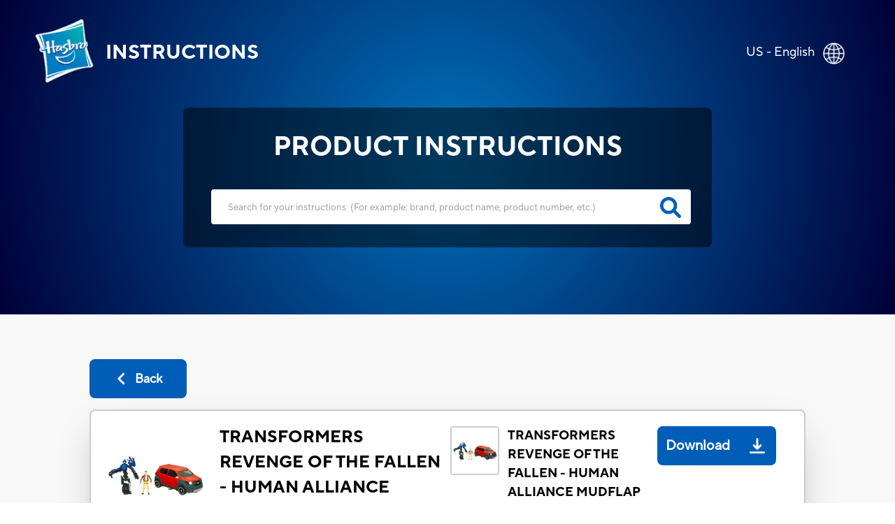

--- FILE ---
content_type: text/css; charset=UTF-8
request_url: https://instructions.hasbro.com/_next/static/chunks/72f310009fbf8196.css
body_size: 8030
content:
*,:before,:after,::backdrop{--tw-border-spacing-x:0;--tw-border-spacing-y:0;--tw-translate-x:0;--tw-translate-y:0;--tw-rotate:0;--tw-skew-x:0;--tw-skew-y:0;--tw-scale-x:1;--tw-scale-y:1;--tw-pan-x: ;--tw-pan-y: ;--tw-pinch-zoom: ;--tw-scroll-snap-strictness:proximity;--tw-gradient-from-position: ;--tw-gradient-via-position: ;--tw-gradient-to-position: ;--tw-ordinal: ;--tw-slashed-zero: ;--tw-numeric-figure: ;--tw-numeric-spacing: ;--tw-numeric-fraction: ;--tw-ring-inset: ;--tw-ring-offset-width:0px;--tw-ring-offset-color:#fff;--tw-ring-color:#3b82f680;--tw-ring-offset-shadow:0 0 #0000;--tw-ring-shadow:0 0 #0000;--tw-shadow:0 0 #0000;--tw-shadow-colored:0 0 #0000;--tw-blur: ;--tw-brightness: ;--tw-contrast: ;--tw-grayscale: ;--tw-hue-rotate: ;--tw-invert: ;--tw-saturate: ;--tw-sepia: ;--tw-drop-shadow: ;--tw-backdrop-blur: ;--tw-backdrop-brightness: ;--tw-backdrop-contrast: ;--tw-backdrop-grayscale: ;--tw-backdrop-hue-rotate: ;--tw-backdrop-invert: ;--tw-backdrop-opacity: ;--tw-backdrop-saturate: ;--tw-backdrop-sepia: ;--tw-contain-size: ;--tw-contain-layout: ;--tw-contain-paint: ;--tw-contain-style: }*,:before,:after{box-sizing:border-box;border:0 solid #e5e7eb}:before,:after{--tw-content:""}html,:host{-webkit-text-size-adjust:100%;tab-size:4;font-feature-settings:normal;font-variation-settings:normal;-webkit-tap-highlight-color:transparent;font-family:ui-sans-serif,system-ui,sans-serif,Apple Color Emoji,Segoe UI Emoji,Segoe UI Symbol,Noto Color Emoji;line-height:1.5}body{line-height:inherit;margin:0}hr{height:0;color:inherit;border-top-width:1px}abbr:where([title]){-webkit-text-decoration:underline dotted;text-decoration:underline dotted}h1,h2,h3,h4,h5,h6{font-size:inherit;font-weight:inherit}a{color:inherit;-webkit-text-decoration:inherit;text-decoration:inherit}b,strong{font-weight:bolder}code,kbd,samp,pre{font-feature-settings:normal;font-variation-settings:normal;font-family:ui-monospace,SFMono-Regular,Menlo,Monaco,Consolas,Liberation Mono,Courier New,monospace;font-size:1em}small{font-size:80%}sub,sup{vertical-align:baseline;font-size:75%;line-height:0;position:relative}sub{bottom:-.25em}sup{top:-.5em}table{text-indent:0;border-color:inherit;border-collapse:collapse}button,input,optgroup,select,textarea{font-feature-settings:inherit;font-variation-settings:inherit;font-family:inherit;font-size:100%;font-weight:inherit;line-height:inherit;letter-spacing:inherit;color:inherit;margin:0;padding:0}button,select{text-transform:none}button,input:where([type=button]),input:where([type=reset]),input:where([type=submit]){-webkit-appearance:button;background-color:#0000;background-image:none}:-moz-focusring{outline:auto}:-moz-ui-invalid{box-shadow:none}progress{vertical-align:baseline}::-webkit-inner-spin-button{height:auto}::-webkit-outer-spin-button{height:auto}[type=search]{-webkit-appearance:textfield;outline-offset:-2px}::-webkit-search-decoration{-webkit-appearance:none}::-webkit-file-upload-button{-webkit-appearance:button;font:inherit}summary{display:list-item}blockquote,dl,dd,h1,h2,h3,h4,h5,h6,hr,figure,p,pre{margin:0}fieldset{margin:0;padding:0}legend{padding:0}ol,ul,menu{margin:0;padding:0;list-style:none}dialog{padding:0}textarea{resize:vertical}input::-moz-placeholder{opacity:1;color:#9ca3af}textarea::-moz-placeholder{opacity:1;color:#9ca3af}input::placeholder,textarea::placeholder{opacity:1;color:#9ca3af}button,[role=button]{cursor:pointer}:disabled{cursor:default}img,svg,video,canvas,audio,iframe,embed,object{vertical-align:middle;display:block}img,video{max-width:100%;height:auto}[hidden]:where(:not([hidden=until-found])){display:none}.pagination{justify-content:space-between;align-items:center;margin:1.5rem 0;padding:1rem 0 0;list-style:none;display:flex}@media (max-width:991px){.pagination{-moz-column-gap:.5em;flex-wrap:wrap;justify-content:center;gap:1em .5em}}@media (min-width:1700px){.pagination li:first-child a{width:224px;height:56px;margin-left:0;margin-right:0}.pagination li:last-child a{width:189px;height:56px;margin-left:0;margin-right:0}}.pagination a{color:#005eb8;cursor:pointer;background-color:#fff;border:2px solid #005eb8;border-radius:8px;justify-content:center;align-items:center;min-width:43px;min-height:43px;margin-left:.25rem;margin-right:.25rem;padding:.5rem;font-size:17px;font-weight:700;display:flex}.pagination a svg{fill:#005eb8}@media (min-width:768px){.pagination a{min-width:50px;min-height:50px;margin-left:.5rem;margin-right:.5rem}}@media (min-width:992px) and (orientation:landscape){.pagination a{margin-left:1px;margin-right:1px;padding:.2rem}}@media (min-width:1025px){.pagination a{min-width:56px;min-height:56px;margin-left:.2rem;margin-right:.2rem;padding:.4rem}}@media (min-width:1500px){.pagination a{min-width:56px;min-height:56px;margin-left:.6rem;margin-right:.6rem;padding:.7rem;font-size:20px}}.page-active a{color:#fff;background-color:#005eb8;border:2px solid #005eb8}.page-disabled a{color:#ccc;background-color:#fff;border:2px solid #ccc}.page-disabled a svg{fill:#ccc}.pagination .previous .prev.zero_0,.pagination .next .prev.zero_0{color:#c6c5ca;pointer-events:none;border:2px solid #c6c5ca}@media (max-width:991px){.pagination .previous .prev span,.pagination .next .prev span{display:none}}.instructionDesc p{margin:revert}.instructionDesc svg{display:unset}.instructionDesc ul{list-style:unset;margin:unset;padding:revert;margin-top:2rem;margin-bottom:2rem}@media (orientation:landscape) and (max-width:800px){.standardBumper{padding-top:7rem;overflow-y:auto}}@media (max-width:420px){.standardBumper{padding-top:3rem}}@media (max-width:350px){.standardBumper{padding-top:11rem}}@media (max-height:500px){.standardBumper{padding-top:11rem}}.standardBumper{overflow:auto}.standardBumper .closebutton{pointer-events:auto;cursor:pointer;background-image:none;border-style:none;width:20px;height:20px;font-size:0;display:inline-block;position:relative}.standardBumper .closebutton:before{content:"";cursor:pointer;--tw-bg-opacity:1;background-color:rgb(255 255 255/var(--tw-bg-opacity,1));transform-origin:50%;width:32px;height:5px;position:initial;margin-bottom:-1px;display:block;top:50%;left:50%;transform:rotate(-45deg)translateY(50%)}.standardBumper .closebutton:after{content:"";cursor:pointer;transform-origin:50%;width:32px;height:5px;position:initial;background:#fff;margin-bottom:-1px;display:block;top:50%;left:50%;transform:rotate(45deg)translateY(-50%)}.standardBumper .leavebumperbody{margin:.4rem 0;font-size:1rem}@media (max-width:767px) and (orientation:portrait){.standardBumper .leavebumperbody{text-align:left}}.standardBumper .buttons{justify-content:center;margin-top:1rem;display:flex}@media (max-width:767px) and (orientation:portrait){.standardBumper .buttons{flex-wrap:wrap-reverse}.standardBumper .buttons button{min-height:46px;margin:0 0 1em}}.standardBumper .ok{cursor:pointer;--tw-border-opacity:1;border-width:1px;border-color:rgb(0 122 199/var(--tw-border-opacity,1));--tw-bg-opacity:1;background-color:rgb(255 255 255/var(--tw-bg-opacity,1));text-transform:uppercase;--tw-text-opacity:1;min-width:160px;height:3em;max-height:46px;color:rgb(0 122 199/var(--tw-text-opacity,1));outline-offset:2px;border-radius:7px;outline:2px solid #0000;justify-content:center;align-items:center;margin-left:1rem;font-size:1.125rem;text-decoration-line:none;display:flex}.standardBumper .cancel{cursor:pointer;--tw-border-opacity:1;border-width:1px;border-color:rgb(255 255 255/var(--tw-border-opacity,1));--tw-bg-opacity:1;background-color:rgb(0 122 199/var(--tw-bg-opacity,1));text-align:center;text-transform:uppercase;--tw-text-opacity:1;min-width:160px;height:3em;max-height:46px;color:rgb(255 255 255/var(--tw-text-opacity,1));outline-offset:2px;border-radius:4px;outline:2px solid #0000;margin-right:1rem;font-size:1.125rem;text-decoration-line:none;display:inline-block}input[type=search]::-webkit-search-decoration{display:none}input[type=search]::-webkit-search-cancel-button{display:none}input[type=search]::-webkit-search-results-button{display:none}input[type=search]::-webkit-search-results-decoration{display:none}.suggestt{z-index:1;--tw-border-opacity:1;border-width:2px;border-color:rgb(245 245 245/var(--tw-border-opacity,1));--tw-bg-opacity:1;background-color:rgb(255 255 255/var(--tw-bg-opacity,1));--tw-shadow:0px 8px 17px 0px #00000080;--tw-shadow-colored:0px 8px 17px 0px var(--tw-shadow-color);width:100%;max-height:100vw;box-shadow:var(--tw-ring-offset-shadow,0 0 #0000),var(--tw-ring-shadow,0 0 #0000),var(--tw-shadow);margin-top:43px;margin-left:auto;margin-right:auto;padding:10px;position:absolute;left:0;right:0;overflow-y:auto}@media (min-width:768px){.suggestt{width:500px;max-height:30vw;margin-top:50px;left:auto;right:auto}}@media (min-width:1024px){.suggestt{max-height:20vw}}@media (min-width:1280px){.suggestt{width:686px}}@media (min-width:1536px){.suggestt{width:986px}}.suggestt p{cursor:pointer}.suggestt strong{font-family:TTNormsProBold;font-weight:700}.suggestt svg{position:relative;top:3px}.suggestt::-webkit-scrollbar{width:1em}.suggestt::-webkit-scrollbar-track{--tw-shadow:inset 0 0 6px #005eb8;--tw-shadow-colored:inset 0 0 6px var(--tw-shadow-color);box-shadow:var(--tw-ring-offset-shadow,0 0 #0000),var(--tw-ring-shadow,0 0 #0000),var(--tw-shadow);border-width:10px;border-radius:1rem}.suggestt::-webkit-scrollbar-thumb{--tw-bg-opacity:1;background-color:rgb(0 94 184/var(--tw-bg-opacity,1));border-width:10px;border-radius:1rem;outline-width:1px;outline-color:#eee}.suggestt::-webkit-scrollbar-track-piece{height:20px}.pointer-events-none{pointer-events:none}.\!visible{visibility:visible!important}.visible{visibility:visible}.fixed{position:fixed}.absolute{position:absolute}.relative{position:relative}.inset-0{inset:0}.-left-9{left:-2.25rem}.bottom-0{bottom:0}.left-auto{left:auto}.right-\[10vw\]{right:10vw}.top-\[9px\]{top:9px}.z-0{z-index:0}.z-10{z-index:10}.z-20{z-index:20}.z-50{z-index:50}.m-0{margin:0}.m-2{margin:.5rem}.m-3{margin:.75rem}.m-4{margin:1rem}.m-\[2rem\]{margin:2rem}.mx-1{margin-left:.25rem;margin-right:.25rem}.mx-\[0\.5rem\]{margin-left:.5rem;margin-right:.5rem}.mx-\[2rem\]{margin-left:2rem;margin-right:2rem}.mx-\[4vh\]{margin-left:4vh;margin-right:4vh}.mx-\[6\%\]{margin-left:6%;margin-right:6%}.mx-auto{margin-left:auto;margin-right:auto}.my-0{margin-top:0;margin-bottom:0}.my-8{margin-top:2rem;margin-bottom:2rem}.my-auto{margin-top:auto;margin-bottom:auto}.-mt-\[5\.5rem\]{margin-top:-5.5rem}.mb-2{margin-bottom:.5rem}.mb-3{margin-bottom:.75rem}.mb-4{margin-bottom:1rem}.mb-6{margin-bottom:1.5rem}.mb-7{margin-bottom:1.75rem}.mb-\[0\.5rem\]{margin-bottom:.5rem}.mb-\[1\.5rem\]{margin-bottom:1.5rem}.mb-\[1rem\]{margin-bottom:1rem}.mb-\[2rem\]{margin-bottom:2rem}.mb-\[5px\]{margin-bottom:5px}.mb-\[9vh\]{margin-bottom:9vh}.ml-0{margin-left:0}.ml-\[0\.5rem\]{margin-left:.5rem}.ml-\[6rem\]{margin-left:6rem}.mr-1{margin-right:.25rem}.mr-2{margin-right:.5rem}.mr-3{margin-right:.75rem}.mr-4{margin-right:1rem}.mr-5{margin-right:1.25rem}.mr-\[0\.5rem\]{margin-right:.5rem}.mr-\[1rem\]{margin-right:1rem}.mr-\[2px\]{margin-right:2px}.mt-11{margin-top:2.75rem}.mt-2{margin-top:.5rem}.mt-3{margin-top:.75rem}.mt-4{margin-top:1rem}.mt-5{margin-top:1.25rem}.mt-7{margin-top:1.75rem}.mt-\[1\.5rem\]{margin-top:1.5rem}.mt-\[11vh\]{margin-top:11vh}.mt-\[1rem\]{margin-top:1rem}.mt-\[2rem\]{margin-top:2rem}.box-border{box-sizing:border-box}.block{display:block}.inline-block{display:inline-block}.inline{display:inline}.flex{display:flex}.inline-flex{display:inline-flex}.grid{display:grid}.hidden{display:none}.h-\[100px\]{height:100px}.h-\[125px\]{height:125px}.h-\[15px\]{height:15px}.h-\[15vw\]{height:15vw}.h-\[16px\]{height:16px}.h-\[17px\]{height:17px}.h-\[18px\]{height:18px}.h-\[190px\]{height:190px}.h-\[20px\]{height:20px}.h-\[22px\]{height:22px}.h-\[25px\]{height:25px}.h-\[26px\]{height:26px}.h-\[29px\]{height:29px}.h-\[35px\]{height:35px}.h-\[370px\]{height:370px}.h-\[40px\]{height:40px}.h-\[64px\]{height:64px}.h-\[67px\]{height:67px}.h-\[70px\]{height:70px}.h-\[83px\]{height:83px}.h-full{height:100%}.min-h-\[100vh\]{min-height:100vh}.min-h-\[303px\]{min-height:303px}.min-h-\[380px\]{min-height:380px}.w-\[100px\]{width:100px}.w-\[116px\]{width:116px}.w-\[13\.75vw\]{width:13.75vw}.w-\[18px\]{width:18px}.w-\[190px\]{width:190px}.w-\[20px\]{width:20px}.w-\[220px\]{width:220px}.w-\[22px\]{width:22px}.w-\[240px\]{width:240px}.w-\[25px\]{width:25px}.w-\[26px\]{width:26px}.w-\[270px\]{width:270px}.w-\[29px\]{width:29px}.w-\[57px\]{width:57px}.w-\[63px\]{width:63px}.w-\[64px\]{width:64px}.w-\[70px\]{width:70px}.w-\[75\%\]{width:75%}.w-\[85\%\]{width:85%}.w-\[87\.5vw\]{width:87.5vw}.w-\[90\%\]{width:90%}.w-\[92\%\]{width:92%}.w-auto{width:auto}.w-full{width:100%}.min-w-\[100px\]{min-width:100px}.min-w-\[200px\]{min-width:200px}.min-w-\[70px\]{min-width:70px}.max-w-\[100\%\]{max-width:100%}.max-w-\[100px\]{max-width:100px}.max-w-\[39\.18rem\]{max-width:39.18rem}.flex-1{flex:1}.cursor-pointer{cursor:pointer}.resize{resize:both}.appearance-none{appearance:none}.grid-cols-2{grid-template-columns:repeat(2,minmax(0,1fr))}.flex-col{flex-direction:column}.flex-col-reverse{flex-direction:column-reverse}.flex-wrap{flex-wrap:wrap}.content-between{align-content:space-between}.items-center{align-items:center}.justify-end{justify-content:flex-end}.justify-center{justify-content:center}.justify-between{justify-content:space-between}.justify-around{justify-content:space-around}.justify-evenly{justify-content:space-evenly}.justify-stretch{justify-content:stretch}.justify-items-center{justify-items:center}.self-end{align-self:flex-end}.overflow-hidden{overflow:hidden}.overflow-y-auto{overflow-y:auto}.break-words{overflow-wrap:break-word}.break-all{word-break:break-all}.rounded-\[10px\]{border-radius:10px}.rounded-\[4px\]{border-radius:4px}.rounded-\[8px\]{border-radius:8px}.rounded-lg{border-radius:.5rem}.border-2{border-width:2px}.border-\[1px\]{border-width:1px}.border-\[2px\]{border-width:2px}.border-\[4px\]{border-width:4px}.border-b-2{border-bottom-width:2px}.border-b-\[1px\]{border-bottom-width:1px}.border-t-2{border-top-width:2px}.border-t-\[3px\]{border-top-width:3px}.border-none{border-style:none}.border-\[\#005EB8\]{--tw-border-opacity:1;border-color:rgb(0 94 184/var(--tw-border-opacity,1))}.border-\[\#0072BC\]{--tw-border-opacity:1;border-color:rgb(0 114 188/var(--tw-border-opacity,1))}.border-\[\#CCCCCC\],.border-\[\#ccc\]{--tw-border-opacity:1;border-color:rgb(204 204 204/var(--tw-border-opacity,1))}.border-\[\#fff\],.border-white{--tw-border-opacity:1;border-color:rgb(255 255 255/var(--tw-border-opacity,1))}.bg-\[\#003C69\]{--tw-bg-opacity:1;background-color:rgb(0 60 105/var(--tw-bg-opacity,1))}.bg-\[\#005EB8\]{--tw-bg-opacity:1;background-color:rgb(0 94 184/var(--tw-bg-opacity,1))}.bg-\[\#007ac7\]{--tw-bg-opacity:1;background-color:rgb(0 122 199/var(--tw-bg-opacity,1))}.bg-\[\#F8F8F8\]{--tw-bg-opacity:1;background-color:rgb(248 248 248/var(--tw-bg-opacity,1))}.bg-\[\#FFFFFF\]{--tw-bg-opacity:1;background-color:rgb(255 255 255/var(--tw-bg-opacity,1))}.bg-\[\#f1f1f1\]{--tw-bg-opacity:1;background-color:rgb(241 241 241/var(--tw-bg-opacity,1))}.bg-\[\#fff\]{--tw-bg-opacity:1;background-color:rgb(255 255 255/var(--tw-bg-opacity,1))}.bg-\[rgba\(0\,0\,0\,\.75\)\]{background-color:#000000bf}.bg-primary-blue{--tw-bg-opacity:1;background-color:rgb(0 60 105/var(--tw-bg-opacity,1))}.bg-secondary-blue{--tw-bg-opacity:1;background-color:rgb(0 94 184/var(--tw-bg-opacity,1))}.bg-white{--tw-bg-opacity:1;background-color:rgb(255 255 255/var(--tw-bg-opacity,1))}.bg-opacity-70{--tw-bg-opacity:.7}.bg-\[url\(\'\/images\/worldwide_background\.png\'\)\]{background-image:url(/images/worldwide_background.png)}.bg-cover{background-size:cover}.bg-center{background-position:50%}.bg-no-repeat{background-repeat:no-repeat}.fill-\[\#005EB8\],.fill-secondary-blue{fill:#005eb8}.fill-white{fill:#fff}.stroke-2{stroke-width:2px}.p-1{padding:.25rem}.p-2{padding:.5rem}.p-3{padding:.75rem}.p-5{padding:1.25rem}.p-7{padding:1.75rem}.p-\[0\.5rem\]{padding:.5rem}.p-\[1rem\]{padding:1rem}.p-\[1vh\]{padding:1vh}.p-\[4\.5rem\]{padding:4.5rem}.px-1{padding-left:.25rem;padding-right:.25rem}.px-3{padding-left:.75rem;padding-right:.75rem}.px-4{padding-left:1rem;padding-right:1rem}.px-\[1\.5rem\]{padding-left:1.5rem;padding-right:1.5rem}.px-\[2em\]{padding-left:2em;padding-right:2em}.px-\[3rem\]{padding-left:3rem;padding-right:3rem}.px-\[5\%\]{padding-left:5%;padding-right:5%}.py-16{padding-top:4rem;padding-bottom:4rem}.py-2{padding-top:.5rem;padding-bottom:.5rem}.py-3{padding-top:.75rem;padding-bottom:.75rem}.py-\[0\.5rem\]{padding-top:.5rem;padding-bottom:.5rem}.py-\[10\%\]{padding-top:10%;padding-bottom:10%}.py-\[2\.5rem\]{padding-top:2.5rem;padding-bottom:2.5rem}.py-\[3rem\]{padding-top:3rem;padding-bottom:3rem}.pb-0{padding-bottom:0}.pb-4{padding-bottom:1rem}.pb-\[1\.5rem\]{padding-bottom:1.5rem}.pb-\[6px\]{padding-bottom:6px}.pl-2{padding-left:.5rem}.pl-4{padding-left:1rem}.pl-\[1\.5rem\]{padding-left:1.5rem}.pl-\[10px\]{padding-left:10px}.pl-\[1rem\]{padding-left:1rem}.pl-\[25px\]{padding-left:25px}.pl-\[2rem\]{padding-left:2rem}.pr-1{padding-right:.25rem}.pr-5{padding-right:1.25rem}.pr-\[0\.5rem\]{padding-right:.5rem}.pr-\[0px\]{padding-right:0}.pr-\[1rem\]{padding-right:1rem}.pr-\[2rem\]{padding-right:2rem}.pt-0{padding-top:0}.pt-1{padding-top:.25rem}.pt-4{padding-top:1rem}.pt-7{padding-top:1.75rem}.pt-\[20vw\]{padding-top:20vw}.pt-\[34vw\]{padding-top:34vw}.pt-\[3rem\]{padding-top:3rem}.pt-\[4vw\]{padding-top:4vw}.text-left{text-align:left}.text-center{text-align:center}.font-bold{font-family:TTNormsProBold}.font-demibold{font-family:TTNormsProDemiBold}.font-extrabold{font-family:TTNormsProExtraBold}.text-\[1\.5rem\]{font-size:1.5rem}.text-\[10px\]{font-size:10px}.text-\[11px\]{font-size:11px}.text-\[12px\]{font-size:12px}.text-\[13px\]{font-size:13px}.text-\[14px\]{font-size:14px}.text-\[15px\]{font-size:15px}.text-\[16px\]{font-size:16px}.text-\[18px\]{font-size:18px}.text-\[19px\]{font-size:19px}.text-\[1rem\]{font-size:1rem}.text-\[20px\]{font-size:20px}.text-\[21px\]{font-size:21px}.text-\[22px\]{font-size:22px}.text-\[24px\]{font-size:24px}.text-\[2rem\]{font-size:2rem}.text-\[9px\]{font-size:9px}.text-base{font-size:1rem;line-height:1.5rem}.text-sm{font-size:.875rem;line-height:1.25rem}.font-bold{font-weight:700}.font-extrabold{font-weight:800}.font-normal{font-weight:400}.font-semibold{font-weight:600}.uppercase{text-transform:uppercase}.normal-case{text-transform:none}.not-italic{font-style:normal}.leading-\[1\.5\]{line-height:1.5}.leading-\[1\.6rem\]{line-height:1.6rem}.leading-\[2\.5rem\]{line-height:2.5rem}.leading-\[20px\]{line-height:20px}.leading-\[22px\]{line-height:22px}.leading-\[27px\]{line-height:27px}.text-\[\#000000\]{--tw-text-opacity:1;color:rgb(0 0 0/var(--tw-text-opacity,1))}.text-\[\#003C69\]{--tw-text-opacity:1;color:rgb(0 60 105/var(--tw-text-opacity,1))}.text-\[\#005EB8\]{--tw-text-opacity:1;color:rgb(0 94 184/var(--tw-text-opacity,1))}.text-\[\#0072BC\]{--tw-text-opacity:1;color:rgb(0 114 188/var(--tw-text-opacity,1))}.text-\[\#919191\]{--tw-text-opacity:1;color:rgb(145 145 145/var(--tw-text-opacity,1))}.text-\[\#FFFFFF\],.text-\[\#fff\],.text-\[\#ffffff\]{--tw-text-opacity:1;color:rgb(255 255 255/var(--tw-text-opacity,1))}.text-\[919191\]{color:919191}.text-\[black\]{--tw-text-opacity:1;color:rgb(0 0 0/var(--tw-text-opacity,1))}.text-hasbro-blue,.text-links-blue{--tw-text-opacity:1;color:rgb(0 152 219/var(--tw-text-opacity,1))}.text-primary-blue{--tw-text-opacity:1;color:rgb(0 60 105/var(--tw-text-opacity,1))}.text-secondary-blue{--tw-text-opacity:1;color:rgb(0 94 184/var(--tw-text-opacity,1))}.text-white{--tw-text-opacity:1;color:rgb(255 255 255/var(--tw-text-opacity,1))}.shadow-2xl{--tw-shadow:0 25px 50px -12px #00000040;--tw-shadow-colored:0 25px 50px -12px var(--tw-shadow-color);box-shadow:var(--tw-ring-offset-shadow,0 0 #0000),var(--tw-ring-shadow,0 0 #0000),var(--tw-shadow)}.shadow-3xl{--tw-shadow:3px 3px 20px 0 #00000080,-3px -3px 20px #00000080;--tw-shadow-colored:3px 3px 20px 0 var(--tw-shadow-color),-3px -3px 20px var(--tw-shadow-color);box-shadow:var(--tw-ring-offset-shadow,0 0 #0000),var(--tw-ring-shadow,0 0 #0000),var(--tw-shadow)}.shadow-lg{--tw-shadow:0 10px 15px -3px #0000001a,0 4px 6px -4px #0000001a;--tw-shadow-colored:0 10px 15px -3px var(--tw-shadow-color),0 4px 6px -4px var(--tw-shadow-color);box-shadow:var(--tw-ring-offset-shadow,0 0 #0000),var(--tw-ring-shadow,0 0 #0000),var(--tw-shadow)}.shadow-xl{--tw-shadow:0 20px 25px -5px #0000001a,0 8px 10px -6px #0000001a;--tw-shadow-colored:0 20px 25px -5px var(--tw-shadow-color),0 8px 10px -6px var(--tw-shadow-color);box-shadow:var(--tw-ring-offset-shadow,0 0 #0000),var(--tw-ring-shadow,0 0 #0000),var(--tw-shadow)}.outline-none{outline-offset:2px;outline:2px solid #0000}.filter{filter:var(--tw-blur)var(--tw-brightness)var(--tw-contrast)var(--tw-grayscale)var(--tw-hue-rotate)var(--tw-invert)var(--tw-saturate)var(--tw-sepia)var(--tw-drop-shadow)}.backdrop-brightness-50{--tw-backdrop-brightness:brightness(.5);-webkit-backdrop-filter:var(--tw-backdrop-blur)var(--tw-backdrop-brightness)var(--tw-backdrop-contrast)var(--tw-backdrop-grayscale)var(--tw-backdrop-hue-rotate)var(--tw-backdrop-invert)var(--tw-backdrop-opacity)var(--tw-backdrop-saturate)var(--tw-backdrop-sepia);backdrop-filter:var(--tw-backdrop-blur)var(--tw-backdrop-brightness)var(--tw-backdrop-contrast)var(--tw-backdrop-grayscale)var(--tw-backdrop-hue-rotate)var(--tw-backdrop-invert)var(--tw-backdrop-opacity)var(--tw-backdrop-saturate)var(--tw-backdrop-sepia)}.transition-all{transition-property:all;transition-duration:.15s;transition-timing-function:cubic-bezier(.4,0,.2,1)}.delay-0{transition-delay:0s}.duration-700{transition-duration:.7s}.ease-in{transition-timing-function:cubic-bezier(.4,0,1,1)}.list-unset ul{padding:revert;list-style-type:disc}.list-unset ol{padding:revert;list-style-type:decimal}.btn-active{color:#fff;cursor:pointer;background-color:#005eb8;border:2px solid #005eb8;border-radius:8px;justify-content:center;align-items:center;width:43px;height:43px;margin-left:.25rem;margin-right:.25rem;font-size:20px;font-weight:700;display:flex}.btn-active svg{fill:#fff}@media (min-width:300px){.btn-active{width:50px;height:50px}}@media (min-width:768px){.btn-active{width:50px;height:50px;margin-left:.5rem;margin-right:.5rem}}@media (min-width:992px){.btn-active{width:56px;height:56px;margin-left:.6rem;margin-right:.6rem}}.btn-hide{color:#ccc;cursor:pointer;background-color:#fff;border:2px solid #ccc;border-radius:8px;justify-content:center;align-items:center;width:43px;height:43px;margin-left:.25rem;margin-right:.25rem;font-size:20px;font-weight:700;display:flex}.btn-hide svg{fill:#ccc}@media (min-width:300px){.btn-hide{width:50px;height:50px}}@media (min-width:768px){.btn-hide{width:50px;height:50px;margin-left:.5rem;margin-right:.5rem}}@media (min-width:992px){.btn-hide{width:56px;height:56px;margin-left:.6rem;margin-right:.6rem}}.btn{color:#005eb8;cursor:pointer;background-color:#fff;border:2px solid #005eb8;border-radius:8px;justify-content:center;align-items:center;width:43px;height:43px;margin-left:.25rem;margin-right:.25rem;font-size:20px;font-weight:700;display:flex}.btn svg{fill:#000}@media (min-width:300px){.btn{width:50px;height:50px}}@media (min-width:768px){.btn{width:50px;height:50px;margin-left:.5rem;margin-right:.5rem}}@media (min-width:992px){.btn{width:56px;height:56px;margin-left:.6rem;margin-right:.6rem}}#ot-sdk-btn.ot-sdk-show-settings{color:#3273dc!important;background:#fff!important;border:none!important;padding:0!important;font-size:16px!important;line-height:24px!important}#ot-sdk-cookie-policy{display:none}.popup_overlay{z-index:1000;background:#00000080;display:none;position:fixed;inset:0}.popup_overlay .popup_container{background:#fff;border-radius:5px;max-width:30em;margin:auto;padding:2em;position:absolute;top:37vh;left:0;right:0;box-shadow:-3px 7px 49px 21px #00000063}.popup_overlay .popup_container p{font-size:1.5rem}@media (max-width:767px){.popup_overlay .popup_container{max-width:20em}}.popup_overlay .popup_container #lang_confirm{cursor:pointer;color:#fff;background:#005eb8;border:none;border-radius:5px;outline:0;margin-top:1em;padding:.5em 2em;font-size:1rem;font-weight:700;box-shadow:3px 3px 13px -1px #000000bf}*{font-family:TTNormsProNormal}img{max-width:unset}.hasbro-blue a{color:#0098db}.hover\:rounded-\[4px\]:hover{border-radius:4px}.hover\:bg-\[\#0072BC\]:hover{--tw-bg-opacity:1;background-color:rgb(0 114 188/var(--tw-bg-opacity,1))}.hover\:bg-\[\#0098DB\]:hover{--tw-bg-opacity:1;background-color:rgb(0 152 219/var(--tw-bg-opacity,1))}.hover\:bg-\[\#FFFFFF\]:hover{--tw-bg-opacity:1;background-color:rgb(255 255 255/var(--tw-bg-opacity,1))}.hover\:bg-primary-blue:hover{--tw-bg-opacity:1;background-color:rgb(0 60 105/var(--tw-bg-opacity,1))}.hover\:text-\[\#005EB8\]:hover{--tw-text-opacity:1;color:rgb(0 94 184/var(--tw-text-opacity,1))}.hover\:text-\[\#fff\]:hover,.hover\:text-white:hover{--tw-text-opacity:1;color:rgb(255 255 255/var(--tw-text-opacity,1))}.hover\:duration-300:hover{transition-duration:.3s}@media (min-width:260px){.xvs\:w-\[100px\]{width:100px}}@media (min-width:360px){.vs\:ml-\[7rem\]{margin-left:7rem}.vs\:h-\[17px\]{height:17px}.vs\:h-\[43px\]{height:43px}.vs\:w-\[22px\]{width:22px}.vs\:w-\[250px\]{width:250px}.vs\:w-\[270px\]{width:270px}.vs\:w-\[300px\]{width:300px}.vs\:p-3{padding:.75rem}.vs\:p-\[1\.5rem\]{padding:1.5rem}.vs\:p-\[3vh\]{padding:3vh}.vs\:pt-0{padding-top:0}.vs\:pt-\[30vw\]{padding-top:30vw}.vs\:text-\[12px\]{font-size:12px}.vs\:text-\[14px\]{font-size:14px}.vs\:text-\[16px\]{font-size:16px}.vs\:text-\[18px\]{font-size:18px}}@media (min-width:430px){.sm\:right-\[16vw\]{right:16vw}.sm\:h-\[230px\]{height:230px}.sm\:h-\[490px\]{height:490px}.sm\:h-\[96px\]{height:96px}.sm\:w-\[340px\]{width:340px}.sm\:w-\[350px\]{width:350px}.sm\:w-\[370px\]{width:370px}.sm\:w-\[80\%\]{width:80%}.sm\:w-\[88px\]{width:88px}.sm\:pt-\[29vw\]{padding-top:29vw}.sm\:pt-\[6vw\]{padding-top:6vw}.sm\:text-\[17px\]{font-size:17px}.sm\:text-\[18px\]{font-size:18px}.sm\:text-\[20px\]{font-size:20px}.sm\:text-\[23px\]{font-size:23px}.sm\:text-\[30px\]{font-size:30px}}@media (min-width:768px){.md\:pointer-events-none{pointer-events:none}.md\:-left-11{left:-2.75rem}.md\:right-\[3vw\]{right:3vw}.md\:top-\[12px\]{top:12px}.md\:m-3{margin:.75rem}.md\:m-4{margin:1rem}.md\:m-5{margin:1.25rem}.md\:mx-0{margin-left:0;margin-right:0}.md\:mx-\[10\%\]{margin-left:10%;margin-right:10%}.md\:mx-\[2rem\]{margin-left:2rem;margin-right:2rem}.md\:mx-\[3vh\]{margin-left:3vh;margin-right:3vh}.md\:mb-0{margin-bottom:0}.md\:mb-2{margin-bottom:.5rem}.md\:mb-\[0px\]{margin-bottom:0}.md\:mb-\[0rem\]{margin-bottom:0}.md\:mb-\[1rem\]{margin-bottom:1rem}.md\:mb-\[3rem\]{margin-bottom:3rem}.md\:mb-\[4vh\]{margin-bottom:4vh}.md\:ml-0{margin-left:0}.md\:ml-1{margin-left:.25rem}.md\:ml-12{margin-left:3rem}.md\:ml-\[20\%\]{margin-left:20%}.md\:ml-\[6rem\]{margin-left:6rem}.md\:mr-2{margin-right:.5rem}.md\:mr-4{margin-right:1rem}.md\:mr-5{margin-right:1.25rem}.md\:mr-7{margin-right:1.75rem}.md\:mr-\[0\.5rem\]{margin-right:.5rem}.md\:mr-\[2rem\]{margin-right:2rem}.md\:mt-0{margin-top:0}.md\:mt-2{margin-top:.5rem}.md\:mt-\[0px\]{margin-top:0}.md\:mt-\[1rem\]{margin-top:1rem}.md\:mt-\[8vh\]{margin-top:8vh}.md\:block{display:block}.md\:flex{display:flex}.md\:inline-flex{display:inline-flex}.md\:grid{display:grid}.md\:hidden{display:none}.md\:h-\[100px\]{height:100px}.md\:h-\[112px\]{height:112px}.md\:h-\[140px\]{height:140px}.md\:h-\[150px\]{height:150px}.md\:h-\[200px\]{height:200px}.md\:h-\[22px\]{height:22px}.md\:h-\[250px\]{height:250px}.md\:h-\[30px\]{height:30px}.md\:h-\[31px\]{height:31px}.md\:h-\[330px\]{height:330px}.md\:h-\[450px\]{height:450px}.md\:h-\[50px\]{height:50px}.md\:h-\[55px\]{height:55px}.md\:h-\[56px\]{height:56px}.md\:h-\[6\.2vw\]{height:6.2vw}.md\:h-\[7\.25vw\]{height:7.25vw}.md\:h-\[98px\]{height:98px}.md\:min-h-\[100vh\]{min-height:100vh}.md\:min-h-\[85vh\]{min-height:85vh}.md\:w-\[100\%\]{width:100%}.md\:w-\[100px\]{width:100px}.md\:w-\[130px\]{width:130px}.md\:w-\[139px\]{width:139px}.md\:w-\[150px\]{width:150px}.md\:w-\[170px\]{width:170px}.md\:w-\[17px\]{width:17px}.md\:w-\[20px\]{width:20px}.md\:w-\[210px\]{width:210px}.md\:w-\[250px\]{width:250px}.md\:w-\[270px\]{width:270px}.md\:w-\[285px\]{width:285px}.md\:w-\[30px\]{width:30px}.md\:w-\[31px\]{width:31px}.md\:w-\[500px\]{width:500px}.md\:w-\[570px\]{width:570px}.md\:w-\[6\.92vw\]{width:6.92vw}.md\:w-\[7\.2vw\]{width:7.2vw}.md\:w-auto{width:auto}.md\:w-full{width:100%}.md\:min-w-\[100px\]{min-width:100px}.md\:min-w-\[150px\]{min-width:150px}.md\:min-w-\[249px\]{min-width:249px}.md\:min-w-\[35vh\]{min-width:35vh}.md\:min-w-\[40vh\]{min-width:40vh}.md\:max-w-\[100px\]{max-width:100px}.md\:max-w-full{max-width:100%}.md\:flex-1{flex:1}.md\:grid-cols-1{grid-template-columns:repeat(1,minmax(0,1fr))}.md\:grid-cols-2{grid-template-columns:repeat(2,minmax(0,1fr))}.md\:flex-row{flex-direction:row}.md\:items-center{align-items:center}.md\:justify-center{justify-content:center}.md\:justify-items-start{justify-items:start}.md\:justify-items-stretch{justify-items:stretch}.md\:break-normal{overflow-wrap:normal;word-break:normal}.md\:border-r-0{border-right-width:0}.md\:border-r-\[2px\]{border-right-width:2px}.md\:p-12{padding:3rem}.md\:p-2{padding:.5rem}.md\:p-3{padding:.75rem}.md\:p-4{padding:1rem}.md\:p-6{padding:1.5rem}.md\:p-7{padding:1.75rem}.md\:p-\[1\.5rem\]{padding:1.5rem}.md\:p-\[2rem\]{padding:2rem}.md\:px-2{padding-left:.5rem;padding-right:.5rem}.md\:px-\[10\%\]{padding-left:10%;padding-right:10%}.md\:px-\[6\%\]{padding-left:6%;padding-right:6%}.md\:py-0{padding-top:0;padding-bottom:0}.md\:py-3{padding-top:.75rem;padding-bottom:.75rem}.md\:py-\[5\%\]{padding-top:5%;padding-bottom:5%}.md\:pl-0{padding-left:0}.md\:pl-10{padding-left:2.5rem}.md\:pl-3{padding-left:.75rem}.md\:pl-\[0\.5rem\]{padding-left:.5rem}.md\:pl-\[0px\]{padding-left:0}.md\:pl-\[0rem\]{padding-left:0}.md\:pl-\[15px\]{padding-left:15px}.md\:pl-\[3rem\]{padding-left:3rem}.md\:pr-10{padding-right:2.5rem}.md\:pr-\[0rem\]{padding-right:0}.md\:pr-\[1\.5rem\]{padding-right:1.5rem}.md\:pr-\[2rem\]{padding-right:2rem}.md\:pt-1{padding-top:.25rem}.md\:pt-\[15vw\]{padding-top:15vw}.md\:pt-\[1rem\]{padding-top:1rem}.md\:pt-\[22vw\]{padding-top:22vw}.md\:pt-\[4vw\]{padding-top:4vw}.md\:text-left{text-align:left}.md\:text-\[1\.6rem\]{font-size:1.6rem}.md\:text-\[12px\]{font-size:12px}.md\:text-\[14px\]{font-size:14px}.md\:text-\[15px\]{font-size:15px}.md\:text-\[16px\]{font-size:16px}.md\:text-\[18px\]{font-size:18px}.md\:text-\[20px\]{font-size:20px}.md\:text-\[21px\]{font-size:21px}.md\:text-\[22px\]{font-size:22px}.md\:text-\[23px\]{font-size:23px}.md\:text-\[24px\]{font-size:24px}.md\:text-\[28px\]{font-size:28px}.md\:text-\[32px\]{font-size:32px}.md\:text-\[8px\]{font-size:8px}.md\:leading-4{line-height:1rem}.md\:leading-\[22px\]{line-height:22px}}@media (min-width:800px){@media (min-width:768px){.mid\:md\:max-w-full{max-width:100%}}}@media (min-width:1024px){.lg\:m-\[70px\]{margin:70px}.lg\:mx-\[3rem\]{margin-left:3rem;margin-right:3rem}.lg\:mb-0{margin-bottom:0}.lg\:mb-\[2rem\]{margin-bottom:2rem}.lg\:ml-0{margin-left:0}.lg\:ml-2{margin-left:.5rem}.lg\:ml-3{margin-left:.75rem}.lg\:mr-2{margin-right:.5rem}.lg\:mt-2{margin-top:.5rem}.lg\:mt-\[0rem\]{margin-top:0}.lg\:block{display:block}.lg\:flex{display:flex}.lg\:hidden{display:none}.lg\:h-\[144px\]{height:144px}.lg\:h-\[225px\]{height:225px}.lg\:h-\[300px\]{height:300px}.lg\:h-\[33px\]{height:33px}.lg\:h-\[470px\]{height:470px}.lg\:h-\[5\.95vw\]{height:5.95vw}.lg\:h-\[56px\]{height:56px}.lg\:w-\[144px\]{width:144px}.lg\:w-\[175px\]{width:175px}.lg\:w-\[180px\]{width:180px}.lg\:w-\[230px\]{width:230px}.lg\:w-\[25\%\]{width:25%}.lg\:w-\[300px\]{width:300px}.lg\:w-\[526px\]{width:526px}.lg\:w-\[6\.2vw\]{width:6.2vw}.lg\:w-full{width:100%}.lg\:min-w-\[144px\]{min-width:144px}.lg\:min-w-\[40\%\]{min-width:40%}.lg\:max-w-\[144px\]{max-width:144px}.lg\:max-w-\[50\%\]{max-width:50%}.lg\:max-w-full{max-width:100%}.lg\:grid-cols-3{grid-template-columns:repeat(3,minmax(0,1fr))}.lg\:flex-row{flex-direction:row}.lg\:justify-start{justify-content:flex-start}.lg\:border-b-0{border-bottom-width:0}.lg\:border-l-2{border-left-width:2px}.lg\:border-r-\[0px\]{border-right-width:0}.lg\:p-3{padding:.75rem}.lg\:p-7{padding:1.75rem}.lg\:px-\[11\%\]{padding-left:11%;padding-right:11%}.lg\:px-\[5\%\]{padding-left:5%;padding-right:5%}.lg\:pb-0{padding-bottom:0}.lg\:pl-3{padding-left:.75rem}.lg\:pl-6,.lg\:pl-\[1\.5rem\]{padding-left:1.5rem}.lg\:pl-\[2rem\]{padding-left:2rem}.lg\:pr-\[3rem\]{padding-right:3rem}.lg\:pt-14{padding-top:3.5rem}.lg\:pt-\[18vw\]{padding-top:18vw}.lg\:text-\[10px\]{font-size:10px}.lg\:text-\[12px\]{font-size:12px}.lg\:text-\[15px\]{font-size:15px}.lg\:text-\[16px\]{font-size:16px}.lg\:text-\[18px\]{font-size:18px}.lg\:text-\[20px\]{font-size:20px}.lg\:text-\[24px\]{font-size:24px}.lg\:text-\[26px\]{font-size:26px}.lg\:leading-6{line-height:1.5rem}.lg\:leading-\[27px\]{line-height:27px}}@media (min-width:1280px){.xl\:-left-11{left:-2.75rem}.xl\:top-\[11px\]{top:11px}.xl\:ml-\[9\.5rem\]{margin-left:9.5rem}.xl\:mt-3{margin-top:.75rem}.xl\:hidden{display:none}.xl\:h-\[144px\]{height:144px}.xl\:h-\[195px\]{height:195px}.xl\:h-\[200px\]{height:200px}.xl\:h-\[224px\]{height:224px}.xl\:h-\[30px\]{height:30px}.xl\:h-\[4\.8vw\]{height:4.8vw}.xl\:h-\[450px\]{height:450px}.xl\:h-\[45px\]{height:45px}.xl\:h-\[50px\]{height:50px}.xl\:h-\[56px\]{height:56px}.xl\:h-\[67px\]{height:67px}.xl\:h-\[80px\]{height:80px}.xl\:min-h-\[370px\]{min-height:370px}.xl\:w-\[180px\]{width:180px}.xl\:w-\[220px\]{width:220px}.xl\:w-\[224px\]{width:224px}.xl\:w-\[280px\]{width:280px}.xl\:w-\[28px\]{width:28px}.xl\:w-\[30px\]{width:30px}.xl\:w-\[4\.55vw\]{width:4.55vw}.xl\:w-\[400px\]{width:400px}.xl\:w-\[57px\]{width:57px}.xl\:w-\[580px\]{width:580px}.xl\:w-\[682px\]{width:682px}.xl\:w-\[686px\]{width:686px}.xl\:max-w-\[150\%\]{max-width:150%}.xl\:justify-evenly{justify-content:space-evenly}.xl\:p-20{padding:5rem}.xl\:p-6{padding:1.5rem}.xl\:p-\[2\.5rem\]{padding:2.5rem}.xl\:pl-6{padding-left:1.5rem}.xl\:pl-\[3\.5rem\]{padding-left:3.5rem}.xl\:pl-\[3rem\]{padding-left:3rem}.xl\:pt-1{padding-top:.25rem}.xl\:pt-\[12vw\]{padding-top:12vw}.xl\:pt-\[2vw\]{padding-top:2vw}.xl\:pt-\[8vw\]{padding-top:8vw}.xl\:text-\[13\.5px\]{font-size:13.5px}.xl\:text-\[13px\]{font-size:13px}.xl\:text-\[15px\]{font-size:15px}.xl\:text-\[27px\]{font-size:27px}.xl\:text-\[28px\]{font-size:28px}.xl\:text-\[38px\]{font-size:38px}}@media (min-width:1536px){.\32 xl\:-left-16{left:-4rem}.\32 xl\:top-\[17px\]{top:17px}.\32 xl\:m-\[108px\]{margin:108px}.\32 xl\:mx-\[13\%\]{margin-left:13%;margin-right:13%}.\32 xl\:mx-\[4rem\]{margin-left:4rem;margin-right:4rem}.\32 xl\:ml-\[12rem\]{margin-left:12rem}.\32 xl\:mr-4{margin-right:1rem}.\32 xl\:mt-7{margin-top:1.75rem}.\32 xl\:h-\[112px\]{height:112px}.\32 xl\:h-\[162px\]{height:162px}.\32 xl\:h-\[258px\]{height:258px}.\32 xl\:h-\[32px\]{height:32px}.\32 xl\:h-\[358px\]{height:358px}.\32 xl\:h-\[38px\]{height:38px}.\32 xl\:h-\[39px\]{height:39px}.\32 xl\:h-\[538px\]{height:538px}.\32 xl\:h-\[56px\]{height:56px}.\32 xl\:h-\[64px\]{height:64px}.\32 xl\:h-\[67px\]{height:67px}.\32 xl\:h-\[68px\]{height:68px}.\32 xl\:h-\[83px\]{height:83px}.\32 xl\:min-h-\[353px\]{min-height:353px}.\32 xl\:w-\[1082px\]{width:1082px}.\32 xl\:w-\[195px\]{width:195px}.\32 xl\:w-\[250px\]{width:250px}.\32 xl\:w-\[304px\]{width:304px}.\32 xl\:w-\[32px\]{width:32px}.\32 xl\:w-\[358px\]{width:358px}.\32 xl\:w-\[380px\]{width:380px}.\32 xl\:w-\[38px\]{width:38px}.\32 xl\:w-\[526px\]{width:526px}.\32 xl\:w-\[600px\]{width:600px}.\32 xl\:w-\[63px\]{width:63px}.\32 xl\:w-\[72px\]{width:72px}.\32 xl\:w-\[78px\]{width:78px}.\32 xl\:w-\[800px\]{width:800px}.\32 xl\:w-\[986px\]{width:986px}.\32 xl\:grid-cols-4{grid-template-columns:repeat(4,minmax(0,1fr))}.\32 xl\:pl-\[3rem\]{padding-left:3rem}.\32 xl\:pl-\[4rem\]{padding-left:4rem}.\32 xl\:pt-2{padding-top:.5rem}.\32 xl\:pt-\[1\.5vw\]{padding-top:1.5vw}.\32 xl\:pt-\[15vw\]{padding-top:15vw}.\32 xl\:text-\[16px\]{font-size:16px}.\32 xl\:text-\[18px\]{font-size:18px}.\32 xl\:text-\[20px\]{font-size:20px}.\32 xl\:text-\[24px\]{font-size:24px}.\32 xl\:text-\[32px\]{font-size:32px}.\32 xl\:text-\[40px\]{font-size:40px}.\32 xl\:text-\[48px\]{font-size:48px}}@media (min-width:1850px){.\33 xl\:w-\[296px\]{width:296px}.\33 xl\:w-\[772px\]{width:772px}.\33 xl\:pt-\[230px\]{padding-top:230px}.\33 xl\:text-\[32px\]{font-size:32px}}
#nprogress{pointer-events:none}#nprogress .bar{z-index:1031;background:#319bd5;width:100%;height:4px;position:fixed;top:0;left:0}#nprogress .peg{opacity:1;width:100px;height:100%;display:block;position:absolute;right:0;transform:rotate(3deg)translateY(-4px);box-shadow:0 0 10px #fff,0 0 5px #fff}#nprogress .nprogress-custom-parent{position:relative;overflow:hidden}#nprogress .nprogress-custom-parent .bar{position:absolute}


--- FILE ---
content_type: application/javascript; charset=UTF-8
request_url: https://instructions.hasbro.com/_next/static/chunks/1be997e8aacfa803.js
body_size: 10814
content:
(globalThis.TURBOPACK||(globalThis.TURBOPACK=[])).push(["object"==typeof document?document.currentScript:void 0,78668,e=>{e.v([{locale:"de_de",label:"Deutschland",region:"Europe",language:"Deutsch"},{locale:"en_au",label:"Australia",region:"Asia/Pacific",language:"English"},{locale:"en_nz",label:"Australia",region:"Asia/Pacific",language:"English"},{locale:"en_ca",label:"Canada",region:"Americas",language:"English"},{locale:"en_gb",label:"United Kingdom",region:"Europe",language:"English"},{locale:"en_hk",label:"Hong Kong S.A.R",region:"Asia/Pacific",language:"English"},{locale:"en_in",label:"India",region:"Asia/Pacific",language:"English"},{locale:"en_my",label:"Malaysia",region:"Asia/Pacific",language:"English"},{locale:"en_sg",label:"Singapore",region:"Asia/Pacific",language:"English"},{locale:"en_us",label:"United States",region:"Americas",language:"English"},{locale:"es_mx",label:"España",region:"Europe",language:"Español"},{locale:"es_ar",label:"España",region:"Europe",language:"Español"},{locale:"es_cl",label:"España",region:"Europe",language:"Español"},{locale:"es_co",label:"España",region:"Europe",language:"Español"},{locale:"es_pe",label:"España",region:"America",language:"Español"},{locale:"fr_ca",label:"Canada",region:"Americas",language:"Français"},{locale:"fr_fr",label:"France",region:"Europe",language:"Français"},{locale:"pt_br",label:"Brasil",region:"Americas",language:"Português"},{locale:"th_th",label:"ประเทศไทย",region:"Asia/Pacific",language:"ภาษาไทย"},{locale:"zh_hant_tw",label:"臺灣",region:"Asia/Pacific",language:"中文(繁體)"},{locale:"cs_cz",label:"Česká republika",region:"Europe",language:"Česky"},{locale:"da_dk",label:"Danmark",region:"Europe",language:"Dansk"},{locale:"de_ch",label:"Schweiz",region:"Europe",language:"Deutsch"},{locale:"el_gr",label:"Ελλάδα",region:"Europe",language:"Ελληνικά"},{locale:"es_es",label:"Spain",region:"Europe",language:"Spanish"},{locale:"es_419",label:"América Latina",region:"Americas",language:"Spanish"},{locale:"fi_fi",label:"Suomi",region:"Europe",language:"Suomeksi"},{locale:"fr_be",label:"Belgique",region:"Europe",language:"Français"},{locale:"fr_ch",label:"SUISSE",region:"Europe",language:"Français"},{locale:"hu_hu",label:"Magyarország",region:"Europe",language:"Magyarország"},{locale:"it_it",label:"Italia",region:"Europe",language:"Italiano"},{locale:"ko_kr",label:"한국어",region:"Asia/Pacific",language:"한국어"},{locale:"nl_be",label:"België",region:"Europe",language:"Nederlands"},{locale:"nl_nl",label:"Nederland",region:"Europe",language:"Nederlands"},{locale:"no_no",label:"Norge",region:"Europe",language:"Norsk"},{locale:"pl_pl",label:"Polska",region:"Europe",language:"Polski"},{locale:"pt_pt",label:"Portugal",region:"Europe",language:"Português"},{locale:"sv_se",label:"Sverige",region:"Europe",language:"Svenska"},{locale:"tr_tr",label:"Türkiye",region:"Europe",language:"Türkçe"}])},94941,(e,t,n)=>{"use strict";Object.defineProperty(n,"__esModule",{value:!0}),Object.defineProperty(n,"default",{enumerable:!0,get:function(){return s}});let r=e.r(91788),a="undefined"==typeof window,l=a?()=>{}:r.useLayoutEffect,o=a?()=>{}:r.useEffect;function s(e){let{headManager:t,reduceComponentsToState:n}=e;function s(){if(t&&t.mountedInstances){let e=r.Children.toArray(Array.from(t.mountedInstances).filter(Boolean));t.updateHead(n(e))}}return a&&(t?.mountedInstances?.add(e.children),s()),l(()=>(t?.mountedInstances?.add(e.children),()=>{t?.mountedInstances?.delete(e.children)})),l(()=>(t&&(t._pendingUpdate=s),()=>{t&&(t._pendingUpdate=s)})),o(()=>(t&&t._pendingUpdate&&(t._pendingUpdate(),t._pendingUpdate=null),()=>{t&&t._pendingUpdate&&(t._pendingUpdate(),t._pendingUpdate=null)})),null}},80963,(e,t,n)=>{"use strict";Object.defineProperty(n,"__esModule",{value:!0});var r={default:function(){return g},defaultHead:function(){return d}};for(var a in r)Object.defineProperty(n,a,{enumerable:!0,get:r[a]});let l=e.r(41705),o=e.r(52456),s=e.r(91398),i=o._(e.r(91788)),u=l._(e.r(94941)),c=e.r(13584);function d(){return[(0,s.jsx)("meta",{charSet:"utf-8"},"charset"),(0,s.jsx)("meta",{name:"viewport",content:"width=device-width"},"viewport")]}function f(e,t){return"string"==typeof t||"number"==typeof t?e:t.type===i.default.Fragment?e.concat(i.default.Children.toArray(t.props.children).reduce((e,t)=>"string"==typeof t||"number"==typeof t?e:e.concat(t),[])):e.concat(t)}e.r(94470);let p=["name","httpEquiv","charSet","itemProp"];function m(e){let t,n,r,a;return e.reduce(f,[]).reverse().concat(d().reverse()).filter((t=new Set,n=new Set,r=new Set,a={},e=>{let l=!0,o=!1;if(e.key&&"number"!=typeof e.key&&e.key.indexOf("$")>0){o=!0;let n=e.key.slice(e.key.indexOf("$")+1);t.has(n)?l=!1:t.add(n)}switch(e.type){case"title":case"base":n.has(e.type)?l=!1:n.add(e.type);break;case"meta":for(let t=0,n=p.length;t<n;t++){let n=p[t];if(e.props.hasOwnProperty(n))if("charSet"===n)r.has(n)?l=!1:r.add(n);else{let t=e.props[n],r=a[n]||new Set;("name"!==n||!o)&&r.has(t)?l=!1:(r.add(t),a[n]=r)}}}return l})).reverse().map((e,t)=>{let n=e.key||t;return i.default.cloneElement(e,{key:n})})}let g=function({children:e}){let t=(0,i.useContext)(c.HeadManagerContext);return(0,s.jsx)(u.default,{reduceComponentsToState:m,headManager:t,children:e})};("function"==typeof n.default||"object"==typeof n.default&&null!==n.default)&&void 0===n.default.__esModule&&(Object.defineProperty(n.default,"__esModule",{value:!0}),Object.assign(n.default,n),t.exports=n.default)},20955,(e,t,n)=>{var r={229:function(e){var t,n,r,a=e.exports={};function l(){throw Error("setTimeout has not been defined")}function o(){throw Error("clearTimeout has not been defined")}try{t="function"==typeof setTimeout?setTimeout:l}catch(e){t=l}try{n="function"==typeof clearTimeout?clearTimeout:o}catch(e){n=o}function s(e){if(t===setTimeout)return setTimeout(e,0);if((t===l||!t)&&setTimeout)return t=setTimeout,setTimeout(e,0);try{return t(e,0)}catch(n){try{return t.call(null,e,0)}catch(n){return t.call(this,e,0)}}}var i=[],u=!1,c=-1;function d(){u&&r&&(u=!1,r.length?i=r.concat(i):c=-1,i.length&&f())}function f(){if(!u){var e=s(d);u=!0;for(var t=i.length;t;){for(r=i,i=[];++c<t;)r&&r[c].run();c=-1,t=i.length}r=null,u=!1,function(e){if(n===clearTimeout)return clearTimeout(e);if((n===o||!n)&&clearTimeout)return n=clearTimeout,clearTimeout(e);try{n(e)}catch(t){try{return n.call(null,e)}catch(t){return n.call(this,e)}}}(e)}}function p(e,t){this.fun=e,this.array=t}function m(){}a.nextTick=function(e){var t=Array(arguments.length-1);if(arguments.length>1)for(var n=1;n<arguments.length;n++)t[n-1]=arguments[n];i.push(new p(e,t)),1!==i.length||u||s(f)},p.prototype.run=function(){this.fun.apply(null,this.array)},a.title="browser",a.browser=!0,a.env={},a.argv=[],a.version="",a.versions={},a.on=m,a.addListener=m,a.once=m,a.off=m,a.removeListener=m,a.removeAllListeners=m,a.emit=m,a.prependListener=m,a.prependOnceListener=m,a.listeners=function(e){return[]},a.binding=function(e){throw Error("process.binding is not supported")},a.cwd=function(){return"/"},a.chdir=function(e){throw Error("process.chdir is not supported")},a.umask=function(){return 0}}},a={};function l(e){var t=a[e];if(void 0!==t)return t.exports;var n=a[e]={exports:{}},o=!0;try{r[e](n,n.exports,l),o=!1}finally{o&&delete a[e]}return n.exports}l.ab="/ROOT/node_modules/next/dist/compiled/process/",t.exports=l(229)},50461,(e,t,n)=>{"use strict";var r,a;t.exports=(null==(r=e.g.process)?void 0:r.env)&&"object"==typeof(null==(a=e.g.process)?void 0:a.env)?e.g.process:e.r(20955)},8481,(e,t,n)=>{"use strict";var r=Symbol.for("react.transitional.element");function a(e,t,n){var a=null;if(void 0!==n&&(a=""+n),void 0!==t.key&&(a=""+t.key),"key"in t)for(var l in n={},t)"key"!==l&&(n[l]=t[l]);else n=t;return{$$typeof:r,type:e,key:a,ref:void 0!==(t=n.ref)?t:null,props:n}}n.Fragment=Symbol.for("react.fragment"),n.jsx=a,n.jsxs=a},91398,(e,t,n)=>{"use strict";t.exports=e.r(8481)},61556,(e,t,n)=>{"use strict";var r=e.i(50461),a=Symbol.for("react.transitional.element"),l=Symbol.for("react.portal"),o=Symbol.for("react.fragment"),s=Symbol.for("react.strict_mode"),i=Symbol.for("react.profiler"),u=Symbol.for("react.consumer"),c=Symbol.for("react.context"),d=Symbol.for("react.forward_ref"),f=Symbol.for("react.suspense"),p=Symbol.for("react.memo"),m=Symbol.for("react.lazy"),g=Symbol.for("react.activity"),h=Symbol.iterator,x={isMounted:function(){return!1},enqueueForceUpdate:function(){},enqueueReplaceState:function(){},enqueueSetState:function(){}},b=Object.assign,y={};function _(e,t,n){this.props=e,this.context=t,this.refs=y,this.updater=n||x}function w(){}function v(e,t,n){this.props=e,this.context=t,this.refs=y,this.updater=n||x}_.prototype.isReactComponent={},_.prototype.setState=function(e,t){if("object"!=typeof e&&"function"!=typeof e&&null!=e)throw Error("takes an object of state variables to update or a function which returns an object of state variables.");this.updater.enqueueSetState(this,e,t,"setState")},_.prototype.forceUpdate=function(e){this.updater.enqueueForceUpdate(this,e,"forceUpdate")},w.prototype=_.prototype;var j=v.prototype=new w;j.constructor=v,b(j,_.prototype),j.isPureReactComponent=!0;var E=Array.isArray;function k(){}var S={H:null,A:null,T:null,S:null},N=Object.prototype.hasOwnProperty;function P(e,t,n){var r=n.ref;return{$$typeof:a,type:e,key:t,ref:void 0!==r?r:null,props:n}}function C(e){return"object"==typeof e&&null!==e&&e.$$typeof===a}var T=/\/+/g;function A(e,t){var n,r;return"object"==typeof e&&null!==e&&null!=e.key?(n=""+e.key,r={"=":"=0",":":"=2"},"$"+n.replace(/[=:]/g,function(e){return r[e]})):t.toString(36)}function O(e,t,n){if(null==e)return e;var r=[],o=0;return!function e(t,n,r,o,s){var i,u,c,d=typeof t;("undefined"===d||"boolean"===d)&&(t=null);var f=!1;if(null===t)f=!0;else switch(d){case"bigint":case"string":case"number":f=!0;break;case"object":switch(t.$$typeof){case a:case l:f=!0;break;case m:return e((f=t._init)(t._payload),n,r,o,s)}}if(f)return s=s(t),f=""===o?"."+A(t,0):o,E(s)?(r="",null!=f&&(r=f.replace(T,"$&/")+"/"),e(s,n,r,"",function(e){return e})):null!=s&&(C(s)&&(i=s,u=r+(null==s.key||t&&t.key===s.key?"":(""+s.key).replace(T,"$&/")+"/")+f,s=P(i.type,u,i.props)),n.push(s)),1;f=0;var p=""===o?".":o+":";if(E(t))for(var g=0;g<t.length;g++)d=p+A(o=t[g],g),f+=e(o,n,r,d,s);else if("function"==typeof(g=null===(c=t)||"object"!=typeof c?null:"function"==typeof(c=h&&c[h]||c["@@iterator"])?c:null))for(t=g.call(t),g=0;!(o=t.next()).done;)d=p+A(o=o.value,g++),f+=e(o,n,r,d,s);else if("object"===d){if("function"==typeof t.then)return e(function(e){switch(e.status){case"fulfilled":return e.value;case"rejected":throw e.reason;default:switch("string"==typeof e.status?e.then(k,k):(e.status="pending",e.then(function(t){"pending"===e.status&&(e.status="fulfilled",e.value=t)},function(t){"pending"===e.status&&(e.status="rejected",e.reason=t)})),e.status){case"fulfilled":return e.value;case"rejected":throw e.reason}}throw e}(t),n,r,o,s);throw Error("Objects are not valid as a React child (found: "+("[object Object]"===(n=String(t))?"object with keys {"+Object.keys(t).join(", ")+"}":n)+"). If you meant to render a collection of children, use an array instead.")}return f}(e,r,"","",function(e){return t.call(n,e,o++)}),r}function $(e){if(-1===e._status){var t=e._result;(t=t()).then(function(t){(0===e._status||-1===e._status)&&(e._status=1,e._result=t)},function(t){(0===e._status||-1===e._status)&&(e._status=2,e._result=t)}),-1===e._status&&(e._status=0,e._result=t)}if(1===e._status)return e._result.default;throw e._result}var M="function"==typeof reportError?reportError:function(e){if("object"==typeof window&&"function"==typeof window.ErrorEvent){var t=new window.ErrorEvent("error",{bubbles:!0,cancelable:!0,message:"object"==typeof e&&null!==e&&"string"==typeof e.message?String(e.message):String(e),error:e});if(!window.dispatchEvent(t))return}else if("object"==typeof r.default&&"function"==typeof r.default.emit)return void r.default.emit("uncaughtException",e);console.error(e)};n.Activity=g,n.Children={map:O,forEach:function(e,t,n){O(e,function(){t.apply(this,arguments)},n)},count:function(e){var t=0;return O(e,function(){t++}),t},toArray:function(e){return O(e,function(e){return e})||[]},only:function(e){if(!C(e))throw Error("React.Children.only expected to receive a single React element child.");return e}},n.Component=_,n.Fragment=o,n.Profiler=i,n.PureComponent=v,n.StrictMode=s,n.Suspense=f,n.__CLIENT_INTERNALS_DO_NOT_USE_OR_WARN_USERS_THEY_CANNOT_UPGRADE=S,n.__COMPILER_RUNTIME={__proto__:null,c:function(e){return S.H.useMemoCache(e)}},n.cache=function(e){return function(){return e.apply(null,arguments)}},n.cacheSignal=function(){return null},n.cloneElement=function(e,t,n){if(null==e)throw Error("The argument must be a React element, but you passed "+e+".");var r=b({},e.props),a=e.key;if(null!=t)for(l in void 0!==t.key&&(a=""+t.key),t)N.call(t,l)&&"key"!==l&&"__self"!==l&&"__source"!==l&&("ref"!==l||void 0!==t.ref)&&(r[l]=t[l]);var l=arguments.length-2;if(1===l)r.children=n;else if(1<l){for(var o=Array(l),s=0;s<l;s++)o[s]=arguments[s+2];r.children=o}return P(e.type,a,r)},n.createContext=function(e){return(e={$$typeof:c,_currentValue:e,_currentValue2:e,_threadCount:0,Provider:null,Consumer:null}).Provider=e,e.Consumer={$$typeof:u,_context:e},e},n.createElement=function(e,t,n){var r,a={},l=null;if(null!=t)for(r in void 0!==t.key&&(l=""+t.key),t)N.call(t,r)&&"key"!==r&&"__self"!==r&&"__source"!==r&&(a[r]=t[r]);var o=arguments.length-2;if(1===o)a.children=n;else if(1<o){for(var s=Array(o),i=0;i<o;i++)s[i]=arguments[i+2];a.children=s}if(e&&e.defaultProps)for(r in o=e.defaultProps)void 0===a[r]&&(a[r]=o[r]);return P(e,l,a)},n.createRef=function(){return{current:null}},n.forwardRef=function(e){return{$$typeof:d,render:e}},n.isValidElement=C,n.lazy=function(e){return{$$typeof:m,_payload:{_status:-1,_result:e},_init:$}},n.memo=function(e,t){return{$$typeof:p,type:e,compare:void 0===t?null:t}},n.startTransition=function(e){var t=S.T,n={};S.T=n;try{var r=e(),a=S.S;null!==a&&a(n,r),"object"==typeof r&&null!==r&&"function"==typeof r.then&&r.then(k,M)}catch(e){M(e)}finally{null!==t&&null!==n.types&&(t.types=n.types),S.T=t}},n.unstable_useCacheRefresh=function(){return S.H.useCacheRefresh()},n.use=function(e){return S.H.use(e)},n.useActionState=function(e,t,n){return S.H.useActionState(e,t,n)},n.useCallback=function(e,t){return S.H.useCallback(e,t)},n.useContext=function(e){return S.H.useContext(e)},n.useDebugValue=function(){},n.useDeferredValue=function(e,t){return S.H.useDeferredValue(e,t)},n.useEffect=function(e,t){return S.H.useEffect(e,t)},n.useEffectEvent=function(e){return S.H.useEffectEvent(e)},n.useId=function(){return S.H.useId()},n.useImperativeHandle=function(e,t,n){return S.H.useImperativeHandle(e,t,n)},n.useInsertionEffect=function(e,t){return S.H.useInsertionEffect(e,t)},n.useLayoutEffect=function(e,t){return S.H.useLayoutEffect(e,t)},n.useMemo=function(e,t){return S.H.useMemo(e,t)},n.useOptimistic=function(e,t){return S.H.useOptimistic(e,t)},n.useReducer=function(e,t,n){return S.H.useReducer(e,t,n)},n.useRef=function(e){return S.H.useRef(e)},n.useState=function(e){return S.H.useState(e)},n.useSyncExternalStore=function(e,t,n){return S.H.useSyncExternalStore(e,t,n)},n.useTransition=function(){return S.H.useTransition()},n.version="19.2.0"},91788,(e,t,n)=>{"use strict";t.exports=e.r(61556)},41705,(e,t,n)=>{"use strict";n._=function(e){return e&&e.__esModule?e:{default:e}}},13584,(e,t,n)=>{"use strict";Object.defineProperty(n,"__esModule",{value:!0}),Object.defineProperty(n,"HeadManagerContext",{enumerable:!0,get:function(){return r}});let r=e.r(41705)._(e.r(91788)).default.createContext({})},94470,(e,t,n)=>{"use strict";Object.defineProperty(n,"__esModule",{value:!0}),Object.defineProperty(n,"warnOnce",{enumerable:!0,get:function(){return r}});let r=e=>{}},52456,(e,t,n)=>{"use strict";function r(e){if("function"!=typeof WeakMap)return null;var t=new WeakMap,n=new WeakMap;return(r=function(e){return e?n:t})(e)}n._=function(e,t){if(!t&&e&&e.__esModule)return e;if(null===e||"object"!=typeof e&&"function"!=typeof e)return{default:e};var n=r(t);if(n&&n.has(e))return n.get(e);var a={__proto__:null},l=Object.defineProperty&&Object.getOwnPropertyDescriptor;for(var o in e)if("default"!==o&&Object.prototype.hasOwnProperty.call(e,o)){var s=l?Object.getOwnPropertyDescriptor(e,o):null;s&&(s.get||s.set)?Object.defineProperty(a,o,s):a[o]=e[o]}return a.default=e,n&&n.set(e,a),a}},89129,(e,t,n)=>{"use strict";Object.defineProperty(n,"__esModule",{value:!0});var r={DecodeError:function(){return x},MiddlewareNotFoundError:function(){return w},MissingStaticPage:function(){return _},NormalizeError:function(){return b},PageNotFoundError:function(){return y},SP:function(){return g},ST:function(){return h},WEB_VITALS:function(){return l},execOnce:function(){return o},getDisplayName:function(){return d},getLocationOrigin:function(){return u},getURL:function(){return c},isAbsoluteUrl:function(){return i},isResSent:function(){return f},loadGetInitialProps:function(){return m},normalizeRepeatedSlashes:function(){return p},stringifyError:function(){return v}};for(var a in r)Object.defineProperty(n,a,{enumerable:!0,get:r[a]});let l=["CLS","FCP","FID","INP","LCP","TTFB"];function o(e){let t,n=!1;return(...r)=>(n||(n=!0,t=e(...r)),t)}let s=/^[a-zA-Z][a-zA-Z\d+\-.]*?:/,i=e=>s.test(e);function u(){let{protocol:e,hostname:t,port:n}=window.location;return`${e}//${t}${n?":"+n:""}`}function c(){let{href:e}=window.location,t=u();return e.substring(t.length)}function d(e){return"string"==typeof e?e:e.displayName||e.name||"Unknown"}function f(e){return e.finished||e.headersSent}function p(e){let t=e.split("?");return t[0].replace(/\\/g,"/").replace(/\/\/+/g,"/")+(t[1]?`?${t.slice(1).join("?")}`:"")}async function m(e,t){let n=t.res||t.ctx&&t.ctx.res;if(!e.getInitialProps)return t.ctx&&t.Component?{pageProps:await m(t.Component,t.ctx)}:{};let r=await e.getInitialProps(t);if(n&&f(n))return r;if(!r)throw Object.defineProperty(Error(`"${d(e)}.getInitialProps()" should resolve to an object. But found "${r}" instead.`),"__NEXT_ERROR_CODE",{value:"E394",enumerable:!1,configurable:!0});return r}let g="undefined"!=typeof performance,h=g&&["mark","measure","getEntriesByName"].every(e=>"function"==typeof performance[e]);class x extends Error{}class b extends Error{}class y extends Error{constructor(e){super(),this.code="ENOENT",this.name="PageNotFoundError",this.message=`Cannot find module for page: ${e}`}}class _ extends Error{constructor(e,t){super(),this.message=`Failed to load static file for page: ${e} ${t}`}}class w extends Error{constructor(){super(),this.code="ENOENT",this.message="Cannot find the middleware module"}}function v(e){return JSON.stringify({message:e.message,stack:e.stack})}},15125,(e,t,n)=>{"use strict";Object.defineProperty(n,"__esModule",{value:!0});var r={VALID_LOADERS:function(){return l},imageConfigDefault:function(){return o}};for(var a in r)Object.defineProperty(n,a,{enumerable:!0,get:r[a]});let l=["default","imgix","cloudinary","akamai","custom"],o={deviceSizes:[640,750,828,1080,1200,1920,2048,3840],imageSizes:[32,48,64,96,128,256,384],path:"/_next/image",loader:"default",loaderFile:"",domains:[],disableStaticImages:!1,minimumCacheTTL:14400,formats:["image/webp"],maximumRedirects:3,dangerouslyAllowLocalIP:!1,dangerouslyAllowSVG:!1,contentSecurityPolicy:"script-src 'none'; frame-src 'none'; sandbox;",contentDispositionType:"attachment",localPatterns:void 0,remotePatterns:[],qualities:[75],unoptimized:!1}},13521,(e,t,n)=>{"use strict";Object.defineProperty(n,"__esModule",{value:!0}),Object.defineProperty(n,"ImageConfigContext",{enumerable:!0,get:function(){return l}});let r=e.r(41705)._(e.r(91788)),a=e.r(15125),l=r.default.createContext(a.imageConfigDefault)},99546,e=>{"use strict";var t=e.i(91788);e.s(["useWindowSize",0,()=>{let[e,n]=(0,t.useState)({width:void 0,height:void 0});(0,t.useEffect)(()=>{n({width:window.innerWidth,height:window.innerHeight});let e=()=>n({width:window.innerWidth,height:window.innerHeight});return window.addEventListener("resize",e),e(),()=>window.removeEventListener("resize",e)},[]);let r=e.width;return r<360?"vs":r<430?"sm":r<768?"md":r<1024?"lg":r<1280?"xl":r<1536?"2xl":"3xl"}])},39151,e=>{"use strict";var t=e.i(91398),n=e.i(91788),r=e.i(41158),a=e.i(78552);let l=e=>{let t=parseInt(e);if(isNaN(t))return"Invalid Value";let n=Math.floor(Math.log(t)/Math.log(1024));return+(t/Math.pow(1024,n)).toFixed(2)+" "+["B","KB","MB","GB","TB"][n]},o=(e,t)=>{e.preventDefault(),window.open(`${window.location.origin}/api/${t}`,"_blank")};var s=e.i(26019),i=e.i(3828),u=e.i(8107);let c=e=>{let n=e?.locale?.toLowerCase(),r=(0,i.useRouter)(),a=r.asPath.split("?")[0];return(0,t.jsxs)("div",{className:"grid md:flex justify-stretch justify-evenly xl:justify-evenly mb-4",children:[(0,t.jsxs)("div",{className:"flex",children:[(0,t.jsx)("div",{className:"flex  mr-3 h-[70px] min-w-[70px]",children:(0,t.jsx)("div",{className:"border-2 rounded-[4px] border-[#ccc]  h-[70px] w-[70px]",children:(0,t.jsx)(s.default,{alt:e?.name,src:e?.url,width:66,height:66})})}),(0,t.jsxs)("div",{className:"w-full",children:[(0,t.jsx)("p",{className:" text-[14px]  md:text-[20px] lg:text-[18px] font-bold mr-4",children:e?.name}),(0,t.jsxs)("p",{className:"text-[10px] vs:text-[12px] md:text-[15px] lg:text-[15px] font-normal text-[#919191] ",children:[e?.file_size," : ",l(e?.pdf?.size)]})]})]}),(0,t.jsx)("div",{className:"cursor-pointer mt-4 md:mt-0",onClick:()=>{(0,u.GenericLinkTracking)(e?.sku,e?.brand,e?.translations?.translate_download_text,"Download Button",r?.locale,"PDP Page",a,e?.name)},children:(0,t.jsxs)("a",{className:"Download_PDP flex md:h-[56px] w-full md:w-auto md:min-w-[150px] 2xl:w-[195px] justify-around md:justify-center  items-center rounded-[8px] bg-[#005EB8] text-white mr-5 ",target:"_blank",rel:"noreferrer",href:`/api/download/${e?.sku+"_"+n+"_"+e?.slug+".pdf"}`,onClick:t=>o(t,`download/${e?.sku+"_"+n+"_"+e?.slug+".pdf"}`),children:[(0,t.jsx)("div",{className:" p-1 px-3 md:p-3 pr-1 text-center text-[20px] font-semibold",children:e?.translations?.translate_download_text}),(0,t.jsx)("div",{className:"m-2 md:m-4  h-[22px] w-[22px] fill-white",children:(0,t.jsx)(s.default,{src:"/images/downloadsvg.svg",alt:"download image",width:22,height:22})})]})})]})},d=e=>{let n=(0,i.useRouter)(),r=n.asPath.split("?")[0];return(0,t.jsxs)("div",{className:"md:mr-4",children:[(0,t.jsx)("div",{className:"mr-4 ",children:(0,t.jsx)("div",{className:"border-2 rounded-[4px] border-[#ccc] h-[100px] md:h-[250px] lg:h-[300px] 2xl:h-[358px] w-[100px] md:w-[250px] lg:w-[300px] 2xl:w-[358px]",children:(0,t.jsx)(s.default,{alt:e?.name,src:e?.url,width:358,height:358,className:"max-w-[100%]"})})}),(0,t.jsxs)("div",{className:"grid w-[100px] md:w-[250px] lg:w-[300px] 2xl:w-[358px]",children:[(0,t.jsx)("h3",{className:" text-[14px]  md:text-[20px] lg:text-[18px] font-bold mt-4",children:e?.name}),(0,t.jsxs)("div",{className:"grid md:flex justify-between mt-3",children:[(0,t.jsxs)("p",{className:"flex items-center mr-[1rem] text-[10px] vs:text-[12px] md:text-[15px] mt-5 md:mt-2 lg:mt-2 font-normal text-[#919191] ",children:[e?.file_size," : ",l(e?.pdf?.size)]}),(0,t.jsx)("div",{className:"cursor-pointer mt-4 md:mt-0 ",onClick:()=>{(0,u.GenericLinkTracking)(e?.sku,e?.brand,e?.translations?.translate_download_text,"Download Button",n?.locale,"PDP Page",r,e?.name)},children:(0,t.jsxs)("a",{className:"Download_PDP flex  2xl:h-[56px] md:min-w-[150px]  2xl:w-[195px] justify-center items-center rounded-[8px] bg-[#005EB8] text-white",target:"_blank",rel:"noreferrer",href:`/api/download/${e?.sku+"_"+e?.locale+"_"+e?.slug+".pdf"}`,onClick:t=>o(t,`download/${e?.sku+"_"+e?.locale+"_"+e?.slug+".pdf"}`),children:[(0,t.jsx)("div",{className:"p-1 md:p-2 lg:p-3 pr-1 text-center text-[13px] vs:text-[16px] md:text-[16px]  lg:text-[20px] font-semibold",children:e?.translations?.translate_download_text}),(0,t.jsx)("div",{className:"m-2 md:m-4  h-[22px] w-[22px] fill-white",children:(0,t.jsx)(s.default,{src:"/images/downloadsvg.svg",alt:"download image",width:22,height:22})})]})})]})]})]})};function f(e){let[r,a]=(0,n.useState)(e?.state),[l,o]=(0,n.useState)(!0);return(0,t.jsxs)("div",{className:"grid",children:[(0,t.jsxs)("div",{className:"flex items-center justify-between w-full cursor-pointer",onClick:t=>{a(!r),l&&!r&&(t.preventDefault(),(0,u.faqEvent)(e?.locale,e?.question,e?.answer),o(!1))},children:[(0,t.jsx)("div",{className:"mb-4 text-[18px] md:text-[21px] text-[black] font-bold list-unset",dangerouslySetInnerHTML:{__html:e?.question?.replaceAll("&lt;","<")?.replaceAll("&gt;",">")?.replace("&nbsp;"," ")?.replaceAll(/(data-email-address)="([^"]*)"/gi,'href="mailto:$2"')?.replaceAll(/(data-phone-number)="([^"]*)"/gi,'href="tel:$2"')}}),(0,t.jsx)("div",{children:r?(0,t.jsx)("svg",{className:"m-4 h-[18px] w-[22px] fill-secondary-blue",xmlns:"http://www.w3.org/2000/svg",viewBox:"0 0 384 512",children:(0,t.jsx)("path",{d:"M352 352c-8.188 0-16.38-3.125-22.62-9.375L192 205.3l-137.4 137.4c-12.5 12.5-32.75 12.5-45.25 0s-12.5-32.75 0-45.25l160-160c12.5-12.5 32.75-12.5 45.25 0l160 160c12.5 12.5 12.5 32.75 0 45.25C368.4 348.9 360.2 352 352 352z"})}):(0,t.jsx)("svg",{className:"m-4 h-[18px] w-[22px] fill-secondary-blue",xmlns:"http://www.w3.org/2000/svg",viewBox:"0 0 384 512",children:(0,t.jsx)("path",{d:"M192 384c-8.188 0-16.38-3.125-22.62-9.375l-160-160c-12.5-12.5-12.5-32.75 0-45.25s32.75-12.5 45.25 0L192 306.8l137.4-137.4c12.5-12.5 32.75-12.5 45.25 0s12.5 32.75 0 45.25l-160 160C208.4 380.9 200.2 384 192 384z"})})})]}),r?(0,t.jsx)("div",{className:"mb-4 list-unset",dangerouslySetInnerHTML:{__html:e?.answer?.replaceAll("&lt;","<")?.replaceAll("&gt;",">")?.replace("&nbsp;"," ")}}):null]})}let p=e=>{let l=(0,i.useRouter)(),o=l?.locale,u="mb-[2rem] pt-4 text-[24px] text-secondary-blue font-extrabold ",p="cursor-pointer text-links-blue ",m=e?.content;e?.allprops?.instructions?.filtered_instructions[0]?.faqs?.value;let[g,h]=(0,n.useState)(!1);return(0,n.useEffect)(()=>{e?.faqContent?.map((t,n)=>{t?.locale===e?.locale&&t?.sku===m?.sku?.trim()&&h(!0)})},[]),(0,t.jsxs)("div",{className:"bg-[#F8F8F8]",children:[(0,t.jsx)(a.Search,{allprops:e?.allprops,translations:e?.translations,fullContent:e?.fullContent}),(0,t.jsxs)("div",{className:" mx-[6%] md:mx-[10%] 2xl:mx-[13%] py-[10%] md:py-[5%] ",children:[(0,t.jsxs)(r.default,{href:`/${o}/all-instructions`,onClick:e=>{e.preventDefault(),history.length>2?l.back():l.push(`/${o}/all-instructions`)},className:"bg-secondary-blue text-[20px] font-bold rounded-[8px] text-[#fff] flex items-center justify-center mb-4 ml-0 xvs:w-[100px] md:w-[139px] vs:h-[43px] md:h-[56px]",children:[(0,t.jsx)("div",{children:(0,t.jsx)("svg",{className:"md:mr-2 h-[22px] w-[22px] fill-white",role:"back button","aria-label":"back icon",xmlns:"http://www.w3.org/2000/svg",viewBox:"0 0 256 512",children:(0,t.jsx)("path",{d:"M192 448c-8.188 0-16.38-3.125-22.62-9.375l-160-160c-12.5-12.5-12.5-32.75 0-45.25l160-160c12.5-12.5 32.75-12.5 45.25 0s12.5 32.75 0 45.25L77.25 256l137.4 137.4c12.5 12.5 12.5 32.75 0 45.25C208.4 444.9 200.2 448 192 448z"})})}),(0,t.jsx)("div",{className:` ${(e?.locale,"md:text-[18px] text-[12px]")}`,children:e?.translations?.translate_back})]}),(0,t.jsxs)("div",{className:"bg-[#fff] p-5 rounded-lg border-2 border-[#ccc] shadow-2xl",children:[(0,t.jsx)("div",{className:"border-b-2 mb-[1rem] pb-4 flex justify-center items-center ",children:(0,t.jsx)("div",{className:"w-full",children:(0,t.jsxs)("div",{className:"flex flex-col lg:flex-row justify-between items-center ",children:[(0,t.jsxs)("div",{className:"flex  lg:justify-start mr-2 w-full lg:min-w-[40%] lg:max-w-[50%] border-b-2 lg:border-b-0 mb-[1.5rem] lg:mb-0 pb-4 lg:pb-0",children:[(0,t.jsx)("div",{className:"grid mr-2 md:mr-5 h-[100px] md:h-[100px] lg:h-[144px] min-w-[100px] md:min-w-[100px] max-w-[100px] md:max-w-[100px] lg:min-w-[144px] lg:max-w-[144px]",children:(0,t.jsx)(s.default,{alt:m?.name,className:"h-[100px] md:h-[100px] lg:h-[144px] w-[100px] md:w-[100px] lg:w-[144px]",src:m?.thumbnail,width:144,height:144})}),(0,t.jsxs)("div",{className:"",children:[(0,t.jsx)("h1",{className:"text-[15px] vs:text-[18px] mb-[1rem] md:mb-[0px] md:text-[24px]  font-bold text-[#000000]",children:m?.name}),(0,t.jsxs)("p",{className:"text-[16px] font-normal text-[#000000] ",children:[m?.brand," (",m?.sku,")"]})]})]}),(0,t.jsx)("div",{className:"w-full lg:min-w-[40%] lg:max-w-[50%] ",children:(0,t.jsx)(c,{translations:e?.translations,url:m?.thumbnail,brand:m?.brand,file_size:e?.file_size,name:m?.name,download:e?.download,pdf:m?.pdf[0],slug:m?.slug,locale:e?.locale,sku:m?.sku})})]})})}),(0,t.jsxs)("div",{className:"instructionDesc",children:[(0,t.jsx)("h2",{className:`${u} break-all md:break-normal`,children:e?.translations?.translate_product_info}),(0,t.jsx)("div",{className:"hasbro-blue mt-4 text-[16px] md:text-[18px] text-[#000000]  leading-[27px] break-words",dangerouslySetInnerHTML:{__html:`${m?.description.replace("[url2=",'<a class="text-hasbro-blue" href="').replace("]",'">').replace("[/url2]","</a>")}`}}),(0,t.jsx)("div",{className:"mt-5 justify-evenly items-center ",children:(0,t.jsxs)("p",{className:"break-all md:break-normal ",children:[(0,t.jsx)("svg",{className:"w-[20px] mr-[0.5rem]",role:"Exclamation mark","aria-label":"exclamation",fill:"rgb(255, 221, 87)",xmlns:"http://www.w3.org/2000/svg",viewBox:"0 0 20 20",children:(0,t.jsx)("path",{fillRule:"evenodd",d:"M8.257 3.099c.765-1.36 2.722-1.36 3.486 0l5.58 9.92c.75 1.334-.213 2.98-1.742 2.98H4.42c-1.53 0-2.493-1.646-1.743-2.98l5.58-9.92zM11 13a1 1 0 11-2 0 1 1 0 012 0zm-1-8a1 1 0 00-1 1v3a1 1 0 002 0V6a1 1 0 00-1-1z",clipRule:"evenodd"})}),e?.disclaimer," ",(0,t.jsx)(r.default,{href:`https://consumercare.hasbro.com/${e?.locale}?utm_source=instructions_detailpageproductinfo&utm_medium=referral&utm_campaign=internal_referral`,target:"_blank",className:`${p} ConsumerCare`,children:`https://consumercare.hasbro.com/${e?.locale}`})]})})]}),(0,t.jsx)("div",{className:"grid grid-cols-2 md:flex my-8",children:(0,t.jsx)(d,{translations:e?.translations,url:m?.thumbnail,brand:m?.brand,file_size:e?.file_size,name:m?.name,download:e?.download,pdf:m?.pdf[0],slug:m?.slug,locale:e?.locale,sku:m?.sku})}),(0,t.jsxs)("div",{id:"faq",className:"grid pb-4 border-t-2 ",children:[(0,t.jsx)("h2",{className:u,children:e?.translations?.translate_product_faqs}),(0,t.jsxs)("div",{className:"mb-6 ",children:[e?.translations?.translate_faq_description," ",(0,t.jsxs)(r.default,{href:`https://consumercare.hasbro.com/${e?.locale}?utm_source=instructions_detailpageproductfaq&utm_medium=referral&utm_campaign=internal_referral`,target:"_blank",className:`${p} PhoneDirectory`,children:[" ",e?.translations?.translate_reach_out]})]}),g?(0,t.jsx)("div",{className:"bg-[#f1f1f1] p-[0.5rem] rounded-[4px] vs:p-[1.5rem] border-[1px] border-[#ccc] ",children:e?.faqContent?.map((n,r)=>{if(n?.locale===e?.locale&&n?.sku===m?.sku?.trim())return(0,t.jsx)(f,{question:n?.question,answer:n?.answer,locale:e?.locale,state:0==r},r)})}):null]})]})]})]})};var m=e.i(8965),g=e.i(58678);function h(e){let n=(0,i.useRouter)();e?.slug,e?.locale?.toLowerCase(),e?.instructions;let a=e?.instructions?.filtered_instructions?.[0]?.[0],l=e?.translations,o=e?.faqItems?.map((t,n)=>{if(t?.locale===e?.locale&&t?.sku===a?.sku?.trim())return{"@type":"Question",name:`${t?.question?.replace(/(<([^>]+)>)/gi,"")}`,acceptedAnswer:{"@type":"Answer",text:`${t?.answer?.replace(/(<([^>]+)>)/gi,"")}`}}}),s={"@context":"https://schema.org","@type":"FAQPage",mainEntity:o.length>0?1===o.length?o[0]:o:null};return a?(0,t.jsxs)("div",{children:[(0,t.jsxs)(g.default,{children:[" ",(0,t.jsx)("link",{rel:"canonical",href:`https://instructions.hasbro.com/${n.locale}/instruction/${a?.slug}`})," ",(0,t.jsx)("meta",{property:"og:url",content:`https://instructions.hasbro.com/${n.locale}/instruction/${a?.slug}`}),o.length>0&&(0,t.jsx)("script",{id:"faq-ld-json",type:"application/ld+json",dangerouslySetInnerHTML:{__html:JSON.stringify(s)}})]}),(0,t.jsx)(m.Layout,{translations:e?.translations,worldwidecontent:e?.worldwidecontent,total:e?.instructions?.search_length,headerfooter:!0,limit:e?.limit,locale:e?.locale?.toLowerCase(),pagetype:"instruction landing page",title:a?.name,metatitle:a?.metatitle,description:a?.metadescription,image:a?.thumbnail,keyword:a?.slug,pageType:"PDP",footercontent:e?.footercontent,children:""==a?(0,t.jsx)(r.default,{href:"/404",legacyBehavior:!0}):(0,t.jsx)(p,{allprops:e,content:a,locale:e?.locale,isExpand:!0,isDetail:!0,file_size:l?.translate_file_size,language:l?.translate_language,disclaimer:l?.translate_blank_statement,download:l?.translate_download,language_word:l?.translate_language,translations:l,faqContent:e?.faqItems,fullContent:e?.content})})]}):(0,t.jsx)("p",{children:"no data"})}e.s(["__N_SSP",()=>!0,"default",()=>h],39151)},80676,(e,t,n)=>{let r="/instruction/[instruction]";(window.__NEXT_P=window.__NEXT_P||[]).push([r,()=>e.r(39151)]),t.hot&&t.hot.dispose(function(){window.__NEXT_P.push([r])})},48761,e=>{e.v(t=>Promise.all(["static/chunks/f4fe8aeb8343dcd3.js"].map(t=>e.l(t))).then(()=>t(93594)))},28805,e=>{e.v(t=>Promise.all(["static/chunks/3dcc93bb4829c1ba.js"].map(t=>e.l(t))).then(()=>t(79466)))},21540,e=>{e.v(t=>Promise.all(["static/chunks/0e630050d01b19e2.js"].map(t=>e.l(t))).then(()=>t(47690)))}]);

--- FILE ---
content_type: application/javascript
request_url: https://instructions.hasbro.com/_Incapsula_Resource?SWJIYLWA=719d34d31c8e3a6e6fffd425f7e032f3&ns=1&cb=1427394539
body_size: 20870
content:
var _0xf7ed=['\x52\x63\x4b\x45\x77\x72\x59\x3d','\x57\x73\x4b\x4a\x59\x68\x37\x43\x68\x43\x6c\x59\x77\x34\x58\x43\x6e\x4d\x4f\x4d\x77\x36\x44\x43\x73\x63\x4b\x50\x77\x70\x48\x44\x73\x33\x49\x3d','\x5a\x4d\x4f\x72\x66\x73\x4f\x45\x63\x52\x6e\x44\x73\x63\x4f\x4e','\x77\x37\x2f\x43\x71\x51\x77\x3d','\x51\x77\x51\x71\x46\x4d\x4f\x63\x77\x34\x38\x3d','\x44\x77\x37\x43\x76\x45\x34\x3d','\x77\x37\x4c\x44\x69\x73\x4b\x53\x55\x4d\x4b\x42\x77\x37\x78\x42\x52\x38\x4f\x6b','\x41\x42\x6e\x43\x76\x46\x50\x43\x6c\x32\x67\x3d','\x58\x4d\x4f\x57\x77\x72\x63\x4d\x77\x35\x37\x43\x69\x46\x4d\x55\x77\x36\x72\x44\x73\x69\x37\x44\x74\x73\x4b\x4d\x55\x73\x4b\x70\x77\x36\x63\x3d','\x57\x51\x41\x6f\x42\x73\x4f\x4e','\x77\x37\x6f\x72\x77\x6f\x6b\x64\x55\x4d\x4f\x67','\x62\x38\x4b\x50\x42\x38\x4b\x4e\x77\x6f\x56\x6c\x77\x34\x74\x41\x42\x67\x72\x44\x68\x38\x4b\x72\x77\x36\x46\x50\x61\x4d\x4f\x70\x50\x51\x3d\x3d','\x77\x37\x50\x44\x72\x38\x4b\x4a\x77\x6f\x66\x44\x71\x41\x3d\x3d','\x42\x73\x4b\x61\x63\x7a\x37\x43\x69\x79\x74\x4a','\x66\x46\x7a\x43\x6c\x6d\x48\x43\x73\x67\x4e\x37\x58\x38\x4f\x65\x45\x31\x37\x43\x73\x38\x4b\x36\x4f\x54\x59\x4f\x4c\x32\x58\x44\x68\x38\x4b\x59\x56\x38\x4f\x61\x77\x70\x44\x43\x6f\x68\x5a\x74\x49\x67\x3d\x3d','\x59\x6e\x74\x75\x77\x72\x62\x44\x6b\x51\x3d\x3d','\x77\x70\x6b\x51\x77\x37\x6b\x3d','\x65\x4d\x4f\x77\x77\x37\x63\x73\x43\x52\x6e\x43\x71\x41\x3d\x3d','\x77\x71\x44\x43\x72\x7a\x45\x2f\x77\x71\x33\x43\x6e\x67\x3d\x3d','\x77\x70\x49\x49\x64\x57\x6a\x43\x71\x45\x4d\x55\x54\x32\x33\x43\x75\x44\x48\x44\x6e\x73\x4b\x32\x77\x36\x7a\x43\x6c\x47\x63\x36\x45\x67\x3d\x3d','\x54\x43\x6f\x55\x4b\x58\x41\x3d','\x77\x36\x7a\x44\x68\x38\x4b\x46\x54\x63\x4b\x41\x77\x37\x4a\x48\x52\x51\x3d\x3d','\x4e\x41\x64\x35\x77\x71\x78\x39\x61\x58\x73\x41\x77\x34\x56\x5a\x77\x35\x72\x44\x75\x53\x42\x57\x43\x63\x4b\x36\x77\x36\x54\x43\x68\x68\x45\x3d','\x77\x35\x50\x44\x72\x63\x4f\x4a\x43\x6c\x73\x3d','\x77\x36\x7a\x43\x75\x44\x62\x43\x68\x63\x4f\x6c\x77\x34\x72\x43\x72\x77\x58\x44\x6f\x41\x3d\x3d','\x59\x4d\x4f\x6f\x54\x4d\x4f\x45\x5a\x52\x2f\x44\x72\x63\x4f\x48','\x53\x69\x63\x4e\x4f\x33\x7a\x43\x76\x38\x4f\x6b\x57\x4d\x4f\x4c\x77\x34\x77\x66\x77\x70\x7a\x44\x69\x43\x58\x43\x73\x4d\x4b\x7a\x63\x67\x3d\x3d','\x77\x37\x66\x43\x70\x63\x4b\x72\x77\x70\x44\x44\x72\x73\x4b\x4d\x48\x73\x4f\x2f\x63\x63\x4b\x65\x4a\x6d\x5a\x65','\x77\x71\x49\x75\x77\x37\x6b\x55\x77\x37\x54\x43\x69\x41\x3d\x3d','\x4e\x38\x4f\x44\x77\x34\x78\x46\x77\x70\x48\x43\x70\x33\x2f\x43\x6f\x38\x4b\x47','\x63\x57\x4a\x72\x77\x72\x44\x44\x67\x48\x38\x3d','\x77\x36\x50\x43\x67\x68\x44\x43\x69\x6c\x64\x37\x77\x71\x78\x56','\x50\x78\x35\x6d\x77\x72\x5a\x75\x65\x77\x3d\x3d','\x77\x36\x38\x76\x77\x6f\x73\x56\x62\x38\x4f\x36\x41\x43\x51\x33\x77\x35\x33\x43\x6c\x77\x3d\x3d','\x77\x35\x50\x43\x76\x73\x4b\x32\x77\x6f\x72\x44\x72\x4d\x4b\x61','\x41\x38\x4b\x65\x44\x38\x4b\x33\x77\x37\x6c\x34','\x59\x32\x42\x4c\x57\x42\x55\x31','\x77\x37\x66\x44\x6e\x6a\x48\x44\x73\x33\x66\x43\x69\x67\x3d\x3d','\x42\x63\x4b\x4f\x46\x4d\x4b\x72\x77\x36\x42\x75','\x77\x6f\x2f\x44\x6f\x6b\x55\x53\x53\x67\x3d\x3d','\x77\x6f\x58\x44\x71\x6b\x6b\x54\x58\x33\x6f\x3d','\x77\x35\x50\x43\x67\x67\x6f\x3d','\x53\x68\x6b\x74\x41\x4d\x4f\x63\x77\x35\x51\x3d','\x77\x37\x38\x76\x77\x6f\x45\x59\x54\x63\x4f\x37','\x77\x34\x44\x44\x74\x4d\x4f\x4d\x44\x45\x72\x44\x6d\x77\x3d\x3d','\x58\x46\x34\x59\x77\x35\x51\x79\x77\x71\x2f\x44\x67\x32\x35\x6e','\x63\x4d\x4f\x66\x77\x72\x31\x30\x4d\x4d\x4f\x2f','\x4a\x31\x4c\x43\x6a\x73\x4b\x76\x77\x72\x74\x43\x77\x70\x63\x6d\x77\x72\x34\x70\x77\x36\x73\x55','\x77\x37\x66\x43\x6b\x41\x48\x44\x6a\x52\x62\x43\x6b\x51\x3d\x3d','\x56\x38\x4f\x44\x77\x36\x77\x69\x42\x78\x2f\x43\x72\x78\x77\x37\x4e\x63\x4b\x74','\x41\x73\x4b\x53\x61\x67\x50\x43\x6e\x6a\x55\x3d','\x55\x73\x4f\x41\x4c\x6d\x6e\x44\x6f\x63\x4f\x4e\x77\x35\x62\x43\x6d\x69\x63\x69\x50\x73\x4f\x79\x77\x72\x34\x3d','\x4b\x4d\x4b\x4f\x65\x52\x70\x58\x66\x63\x4f\x4b\x77\x36\x2f\x43\x6a\x45\x39\x4a\x77\x70\x7a\x44\x6a\x63\x4b\x38\x4c\x56\x37\x43\x67\x78\x45\x41\x52\x73\x4f\x71\x77\x34\x2f\x44\x73\x41\x3d\x3d','\x77\x34\x37\x44\x74\x63\x4f\x52\x77\x70\x58\x44\x73\x6a\x67\x3d','\x59\x6e\x6f\x59\x77\x34\x73\x34\x77\x71\x7a\x44\x67\x32\x35\x6e\x77\x71\x49\x49\x4d\x53\x72\x43\x6d\x63\x4b\x70\x77\x37\x31\x39\x77\x34\x59\x45\x77\x36\x46\x77\x49\x67\x3d\x3d','\x42\x4d\x4b\x5a\x48\x73\x4b\x74\x77\x37\x6c\x34\x77\x71\x76\x43\x6a\x4d\x4b\x43\x43\x43\x77\x75\x54\x38\x4b\x78\x55\x63\x4f\x38\x77\x70\x72\x44\x70\x45\x6e\x43\x67\x63\x4b\x77\x46\x78\x72\x43\x68\x73\x4b\x6d\x66\x73\x4f\x4f\x77\x36\x62\x43\x6c\x79\x49\x3d','\x57\x46\x45\x55\x77\x35\x51\x70\x77\x72\x45\x3d','\x53\x73\x4f\x34\x77\x71\x4e\x69\x4a\x73\x4f\x6f\x77\x35\x4e\x4b\x42\x6e\x72\x44\x75\x51\x64\x74\x77\x70\x77\x33\x57\x4d\x4b\x79\x77\x70\x34\x52\x55\x47\x30\x3d','\x58\x30\x37\x44\x67\x79\x4c\x44\x73\x4d\x4f\x57\x77\x35\x31\x69\x77\x35\x44\x43\x76\x63\x4b\x65\x52\x45\x6a\x43\x68\x54\x31\x79\x47\x30\x68\x50\x77\x6f\x66\x44\x75\x73\x4f\x4f\x56\x63\x4b\x68\x77\x37\x33\x44\x70\x63\x4b\x50\x58\x4d\x4b\x55\x77\x72\x44\x44\x68\x73\x4b\x6d\x64\x6b\x70\x45\x77\x6f\x46\x78','\x5a\x4d\x4f\x46\x77\x34\x70\x4e\x77\x71\x66\x43\x73\x6c\x6e\x43\x6c\x63\x4b\x67\x41\x45\x4c\x43\x69\x47\x74\x56\x58\x7a\x6c\x35\x77\x36\x78\x63\x77\x72\x33\x43\x74\x4d\x4f\x73\x45\x38\x4f\x6b\x77\x36\x63\x6f\x57\x63\x4f\x2b','\x77\x34\x62\x43\x74\x4d\x4b\x77\x77\x70\x72\x44\x76\x63\x4b\x61\x4e\x63\x4b\x65\x5a\x63\x4b\x52\x4d\x58\x5a\x44\x77\x36\x6c\x79','\x77\x36\x44\x44\x74\x73\x4b\x4d\x77\x6f\x48\x44\x75\x63\x4f\x76','\x77\x35\x50\x44\x71\x63\x4f\x58\x44\x46\x66\x44\x68\x79\x34\x3d','\x42\x38\x4b\x61\x45\x73\x4b\x36\x77\x37\x56\x78\x77\x36\x76\x43\x69\x73\x4f\x4a\x4a\x67\x59\x77\x57\x4d\x4b\x32','\x77\x72\x5a\x49\x77\x34\x33\x44\x70\x4d\x4b\x57\x77\x35\x51\x3d','\x58\x51\x51\x31\x42\x73\x4f\x42\x77\x35\x58\x43\x68\x41\x3d\x3d','\x53\x41\x30\x72\x45\x63\x4f\x4a\x77\x34\x76\x44\x6a\x79\x41\x62\x77\x6f\x55\x4b\x77\x34\x66\x43\x74\x63\x4f\x43','\x4d\x4d\x4f\x55\x77\x34\x46\x4e\x77\x70\x33\x43\x6f\x46\x6b\x3d','\x77\x36\x76\x43\x6c\x78\x72\x43\x71\x6b\x70\x38\x77\x71\x5a\x56\x77\x6f\x48\x43\x6b\x6b\x34\x3d','\x45\x73\x4b\x54\x44\x4d\x4b\x74\x77\x37\x31\x76\x77\x71\x44\x44\x6b\x4d\x4b\x4c\x4d\x51\x42\x2b\x41\x77\x3d\x3d','\x4d\x6c\x2f\x43\x67\x63\x4b\x36\x77\x71\x5a\x66','\x77\x36\x4c\x44\x6f\x73\x4b\x4b\x77\x70\x44\x44\x72\x4d\x4f\x77\x77\x70\x63\x34\x58\x77\x62\x44\x6e\x73\x4f\x59\x77\x34\x50\x44\x6a\x38\x4b\x4a\x77\x34\x72\x43\x75\x45\x45\x3d','\x49\x55\x62\x43\x68\x4d\x4b\x38\x77\x72\x63\x3d','\x66\x63\x4f\x2b\x4c\x51\x3d\x3d','\x51\x63\x4f\x47\x4c\x55\x7a\x44\x75\x38\x4f\x4f\x77\x70\x66\x43\x67\x79\x6b\x46\x49\x38\x4f\x76\x77\x72\x6b\x58\x77\x34\x48\x43\x70\x52\x55\x3d','\x63\x4d\x4b\x2f\x77\x6f\x49\x78\x77\x35\x49\x3d','\x77\x70\x64\x31\x65\x6b\x4c\x43\x6e\x38\x4b\x55\x77\x6f\x4e\x43','\x77\x72\x68\x4c\x77\x36\x41\x4a\x77\x6f\x6e\x43\x74\x6b\x30\x44\x77\x36\x48\x43\x69\x51\x74\x4e\x77\x37\x45\x38\x77\x72\x62\x44\x6c\x47\x4c\x43\x6c\x67\x3d\x3d','\x5a\x57\x68\x58\x61\x41\x30\x6e\x77\x70\x48\x43\x6d\x41\x3d\x3d','\x77\x36\x76\x44\x72\x38\x4b\x54\x77\x70\x76\x44\x71\x73\x4f\x39\x77\x72\x63\x2f\x52\x46\x76\x43\x6a\x4d\x4b\x57\x77\x34\x66\x44\x6b\x38\x4b\x54','\x77\x72\x2f\x44\x6d\x77\x77\x36\x77\x71\x50\x43\x73\x67\x3d\x3d','\x42\x4d\x4b\x4c\x55\x42\x6c\x44','\x77\x72\x49\x32\x77\x36\x31\x42\x44\x57\x66\x43\x6f\x4d\x4f\x79\x4d\x63\x4f\x2b\x77\x35\x48\x43\x70\x38\x4f\x74\x53\x6c\x30\x2b\x77\x70\x66\x44\x6d\x77\x6e\x44\x76\x51\x3d\x3d','\x77\x37\x37\x43\x70\x54\x33\x43\x6b\x73\x4f\x6a\x77\x35\x41\x3d','\x77\x6f\x42\x31\x52\x31\x6a\x43\x69\x4d\x4b\x65\x77\x70\x6c\x4d\x77\x34\x58\x43\x74\x51\x3d\x3d','\x77\x35\x4c\x43\x6b\x77\x37\x43\x67\x6c\x35\x75\x77\x72\x64\x58\x77\x70\x48\x44\x6b\x46\x76\x44\x70\x6c\x42\x59\x4c\x4d\x4b\x37\x77\x35\x49\x66\x77\x6f\x52\x4d\x65\x63\x4f\x71\x57\x51\x3d\x3d','\x5a\x73\x4f\x6c\x51\x63\x4f\x46\x5a\x67\x3d\x3d','\x65\x48\x74\x73\x77\x71\x54\x44\x67\x57\x33\x44\x69\x38\x4f\x34','\x77\x34\x4d\x73\x77\x6f\x30\x63\x58\x4d\x4f\x6d\x54\x79\x45\x6d\x77\x34\x76\x43\x69\x63\x4f\x74\x4d\x38\x4f\x35\x77\x72\x4e\x2f\x66\x63\x4b\x4e\x46\x63\x4b\x41\x65\x73\x4b\x6b\x63\x38\x4b\x30\x48\x4d\x4f\x63','\x52\x4d\x4f\x57\x77\x71\x30\x51\x77\x35\x77\x3d','\x77\x72\x49\x69\x77\x37\x5a\x4b\x44\x33\x54\x43\x6c\x51\x3d\x3d','\x65\x38\x4f\x68\x56\x4d\x4f\x44','\x77\x72\x54\x44\x6c\x67\x67\x72\x77\x72\x4c\x43\x73\x78\x77\x3d','\x77\x36\x7a\x43\x74\x44\x72\x43\x68\x63\x4f\x34\x77\x35\x54\x44\x74\x77\x2f\x44\x70\x38\x4f\x63\x43\x6a\x42\x51\x77\x35\x74\x71\x61\x63\x4b\x50\x77\x71\x33\x44\x6e\x73\x4b\x6e','\x43\x38\x4b\x32\x44\x73\x4b\x77\x42\x51\x3d\x3d','\x46\x54\x55\x39','\x77\x36\x48\x44\x69\x69\x76\x44\x73\x6d\x44\x43\x70\x55\x62\x44\x6f\x6e\x2f\x43\x67\x41\x3d\x3d','\x77\x36\x2f\x43\x69\x54\x34\x62\x53\x38\x4f\x73\x77\x34\x44\x43\x69\x78\x4c\x43\x71\x47\x4c\x44\x72\x52\x66\x43\x71\x73\x4f\x6c\x4d\x73\x4f\x43\x62\x63\x4f\x35\x77\x72\x64\x35','\x77\x36\x33\x43\x76\x44\x6a\x43\x6c\x4d\x4f\x79','\x57\x47\x51\x61','\x77\x6f\x2f\x44\x70\x31\x51\x46\x57\x55\x48\x44\x74\x38\x4f\x65\x77\x72\x4c\x44\x68\x38\x4b\x51','\x50\x55\x66\x43\x67\x63\x4b\x76\x77\x34\x51\x51\x47\x77\x50\x43\x6c\x33\x33\x43\x68\x6a\x52\x61\x77\x34\x37\x43\x6b\x73\x4f\x35\x77\x36\x37\x43\x74\x73\x4f\x50\x66\x6a\x58\x44\x72\x42\x6e\x44\x70\x68\x6e\x43\x72\x6c\x58\x43\x73\x41\x3d\x3d','\x77\x35\x4c\x44\x71\x38\x4b\x48\x77\x72\x58\x44\x67\x63\x4f\x4f\x77\x71\x59\x2b\x55\x68\x44\x43\x6b\x63\x4b\x4d\x77\x34\x72\x44\x68\x4d\x4b\x6c\x77\x34\x66\x43\x74\x31\x6e\x44\x6a\x63\x4b\x6d\x57\x77\x3d\x3d','\x43\x73\x4b\x2b\x44\x4d\x4b\x68\x44\x7a\x52\x68\x51\x4d\x4f\x6e\x77\x70\x72\x43\x69\x73\x4f\x76\x77\x37\x58\x44\x71\x44\x39\x55\x77\x37\x4e\x50\x77\x37\x7a\x43\x70\x38\x4f\x51\x77\x36\x74\x64\x77\x37\x6e\x44\x6f\x67\x73\x2b\x57\x77\x59\x3d','\x4e\x73\x4f\x48\x77\x34\x4a\x62\x77\x70\x30\x3d','\x77\x36\x33\x44\x6b\x44\x48\x44\x70\x47\x62\x43\x67\x46\x72\x44\x70\x58\x2f\x43\x68\x38\x4b\x62','\x77\x36\x62\x43\x68\x7a\x76\x44\x69\x68\x44\x43\x69\x38\x4b\x33\x57\x51\x3d\x3d','\x41\x73\x4f\x4a\x77\x34\x46\x43\x77\x70\x33\x43\x73\x6b\x54\x44\x6d\x63\x4b\x2b\x48\x31\x37\x43\x6a\x48\x64\x47\x43\x79\x5a\x37\x77\x36\x56\x58\x77\x71\x37\x43\x70\x4d\x4f\x46\x66\x38\x4b\x6f\x77\x72\x6c\x7a\x46\x63\x4b\x47\x77\x6f\x62\x43\x6d\x63\x4b\x73\x5a\x42\x4e\x47\x77\x37\x33\x43\x70\x58\x6a\x43\x69\x4d\x4b\x62\x77\x34\x34\x65\x77\x71\x74\x33\x77\x34\x72\x43\x70\x6a\x72\x43\x67\x4d\x4f\x2f\x77\x35\x55\x4d\x77\x34\x64\x77\x49\x38\x4f\x59\x4e\x56\x4e\x4c\x77\x71\x51\x78\x47\x4d\x4b\x2f\x77\x36\x73\x64\x45\x38\x4b\x37\x57\x69\x4d\x4b\x4e\x63\x4b\x73\x49\x54\x6e\x43\x70\x38\x4f\x33\x51\x73\x4b\x43\x4b\x33\x72\x44\x6e\x31\x72\x44\x67\x30\x4c\x43\x72\x4d\x4b\x6b','\x4f\x73\x4b\x41\x65\x43\x35\x48','\x5a\x38\x4f\x64\x77\x6f\x55\x3d','\x77\x71\x30\x34\x77\x36\x41\x3d','\x77\x37\x48\x44\x74\x63\x4b\x54\x77\x72\x44\x44\x6c\x6d\x41\x6b\x77\x70\x6e\x44\x69\x51\x3d\x3d','\x5a\x46\x6a\x43\x6b\x6e\x76\x43\x76\x41\x31\x68\x51\x77\x3d\x3d','\x4c\x41\x4e\x39\x77\x72\x5a\x7a\x5a\x32\x45\x63','\x66\x46\x4c\x43\x68\x47\x30\x3d','\x44\x38\x4b\x58\x55\x42\x78\x62\x47\x46\x50\x44\x6d\x38\x4f\x64\x51\x63\x4b\x62\x77\x71\x44\x44\x67\x73\x4b\x42\x77\x34\x50\x43\x6b\x38\x4b\x45\x42\x46\x68\x78\x77\x37\x30\x3d','\x64\x38\x4b\x50\x48\x63\x4b\x52\x77\x6f\x63\x3d','\x77\x6f\x54\x44\x76\x55\x4d\x56\x52\x6d\x7a\x44\x76\x4d\x4f\x44\x77\x70\x6a\x44\x67\x4d\x4b\x41\x4b\x67\x3d\x3d','\x4b\x63\x4b\x58\x64\x54\x63\x4d\x66\x63\x4f\x4b\x77\x35\x48\x43\x6d\x55\x6c\x4a\x77\x70\x33\x44\x68\x4d\x4f\x58\x61\x78\x37\x43\x6d\x77\x59\x42\x54\x63\x4f\x79\x77\x34\x49\x3d','\x5a\x46\x7a\x43\x6a\x48\x33\x43\x73\x41\x3d\x3d','\x66\x4d\x4f\x68\x51\x38\x4f\x58\x64\x78\x67\x3d','\x77\x37\x62\x43\x67\x53\x59\x57\x51\x38\x4f\x36\x77\x70\x72\x43\x69\x78\x58\x44\x73\x6d\x54\x44\x73\x44\x48\x43\x6f\x63\x4f\x70\x4e\x73\x4f\x65\x63\x4d\x4b\x72\x77\x36\x52\x6e\x77\x36\x67\x41\x77\x37\x34\x3d','\x77\x36\x37\x43\x67\x54\x77\x4b\x51\x51\x3d\x3d','\x52\x4d\x4f\x36\x54\x63\x4b\x4e\x77\x71\x62\x43\x6f\x47\x2f\x43\x6d\x30\x34\x2f','\x77\x35\x66\x44\x75\x4d\x4f\x52','\x77\x70\x67\x4d\x64\x57\x6a\x43\x72\x45\x63\x30\x57\x57\x2f\x44\x73\x77\x3d\x3d','\x51\x63\x4f\x67\x54\x63\x4b\x41\x77\x72\x66\x43\x71\x6e\x54\x43\x6e\x41\x3d\x3d','\x53\x45\x4c\x44\x6b\x6a\x4c\x44\x75\x4d\x4f\x64\x77\x70\x31\x68\x77\x70\x66\x44\x76\x63\x4b\x4a\x53\x41\x3d\x3d','\x77\x6f\x6f\x49\x62\x33\x54\x43\x71\x67\x3d\x3d','\x77\x72\x76\x43\x6f\x7a\x73\x73\x77\x72\x45\x3d','\x77\x71\x38\x30\x77\x36\x6c\x4e\x44\x32\x6a\x44\x75\x73\x4f\x31\x4a\x73\x4b\x35\x77\x35\x58\x43\x6f\x4d\x4f\x33','\x77\x70\x56\x37\x52\x55\x50\x43\x69\x41\x3d\x3d','\x77\x72\x4c\x44\x68\x67\x77\x75\x77\x72\x2f\x43\x74\x51\x3d\x3d','\x50\x77\x6c\x75\x77\x72\x56\x7a','\x62\x63\x4f\x6b\x77\x36\x73\x34\x46\x41\x51\x3d','\x77\x72\x4e\x46\x77\x37\x63\x51\x77\x6f\x66\x43\x69\x47\x38\x4a\x77\x36\x48\x44\x6a\x67\x35\x45\x77\x35\x41\x58\x77\x72\x50\x44\x68\x67\x3d\x3d','\x4d\x6b\x6a\x43\x69\x63\x4b\x35\x77\x72\x74\x7a\x77\x72\x59\x37\x77\x72\x77\x4a\x77\x36\x59\x48\x77\x6f\x42\x32\x59\x67\x3d\x3d','\x55\x38\x4f\x58\x4b\x6c\x76\x44\x6f\x4d\x4f\x4b','\x77\x35\x6e\x43\x6e\x53\x2f\x43\x6a\x6c\x74\x4e\x77\x72\x46\x58\x77\x70\x54\x43\x6a\x56\x4c\x44\x74\x58\x70\x57\x4b\x73\x4b\x71\x77\x35\x51\x4f\x77\x35\x6f\x5a\x4f\x38\x4f\x62','\x58\x6c\x6e\x44\x69\x53\x54\x44\x71\x63\x4f\x41','\x77\x37\x73\x6e\x77\x6f\x6b\x64\x55\x4d\x4f\x6c\x54\x77\x49\x4b\x77\x37\x62\x43\x76\x73\x4b\x41\x43\x73\x4f\x50\x77\x70\x35\x58\x55\x38\x4b\x70\x62\x77\x3d\x3d','\x77\x35\x6e\x43\x69\x68\x48\x43\x6d\x45\x31\x38','\x77\x70\x4c\x44\x71\x69\x45\x4e\x77\x70\x4c\x43\x6a\x77\x49\x66\x77\x34\x48\x44\x6e\x30\x5a\x2b','\x77\x35\x4c\x43\x6b\x77\x37\x43\x67\x6c\x35\x75\x77\x72\x64\x58\x77\x70\x48\x44\x6b\x46\x72\x44\x72\x6c\x4e\x61\x44\x63\x4b\x6a\x77\x34\x55\x66\x77\x34\x70\x66\x4d\x73\x4f\x4d\x45\x4d\x4f\x53\x59\x73\x4f\x59\x77\x35\x73\x30\x47\x77\x3d\x3d','\x46\x73\x4b\x58\x45\x63\x4b\x74\x77\x37\x45\x3d','\x4b\x63\x4b\x73\x63\x77\x3d\x3d','\x44\x63\x4b\x66\x45\x4d\x4b\x39\x77\x34\x42\x6b\x77\x72\x58\x43\x6e\x63\x4f\x66','\x57\x4d\x4f\x4f\x4e\x55\x48\x44\x73\x38\x4f\x59\x77\x34\x33\x43\x6d\x44\x52\x34\x4a\x38\x4f\x78\x77\x71\x55\x65\x77\x34\x2f\x44\x6f\x30\x2f\x43\x67\x6d\x59\x33\x77\x6f\x31\x4a\x77\x35\x4e\x78\x77\x37\x62\x44\x71\x73\x4b\x65','\x77\x37\x6a\x44\x6e\x6a\x50\x44\x6f\x6e\x63\x3d','\x77\x34\x44\x44\x67\x63\x4f\x43','\x77\x70\x4e\x32\x58\x46\x48\x43\x68\x4d\x4b\x54\x77\x70\x34\x3d','\x65\x63\x4f\x43\x77\x72\x70\x67\x4d\x4d\x4f\x6b','\x59\x73\x4f\x4f\x77\x72\x70\x6a\x4b\x38\x4f\x37\x77\x6f\x39\x45\x48\x48\x44\x44\x71\x54\x6c\x79\x77\x71\x73\x74\x57\x4d\x4b\x78','\x64\x38\x4f\x6f\x51\x73\x4f\x53\x59\x68\x7a\x44\x69\x38\x4f\x43\x77\x35\x6e\x44\x73\x51\x3d\x3d','\x56\x73\x4f\x59\x4f\x52\x51\x38\x77\x71\x33\x43\x67\x63\x4f\x72\x53\x4d\x4f\x51\x77\x6f\x34\x65\x4d\x48\x30\x49\x5a\x56\x42\x61\x77\x36\x4c\x44\x73\x4d\x4b\x59\x58\x4d\x4b\x75\x63\x63\x4b\x42\x77\x34\x59\x31\x62\x73\x4f\x2f\x53\x4d\x4f\x67\x58\x43\x50\x44\x6e\x4d\x4b\x52\x61\x52\x67\x6c\x58\x41\x3d\x3d','\x77\x36\x72\x44\x69\x73\x4b\x49\x54\x4d\x4b\x44','\x77\x36\x6e\x44\x6d\x4d\x4b\x42\x53\x38\x4b\x6e\x77\x37\x70\x51\x52\x73\x4f\x69\x77\x6f\x62\x44\x75\x52\x63\x38','\x41\x73\x4b\x45\x48\x4d\x4b\x32\x77\x37\x42\x75','\x4f\x79\x6f\x56\x4f\x44\x41\x3d','\x65\x38\x4f\x47\x77\x71\x4a\x75\x49\x38\x4f\x74\x77\x35\x56\x4d\x41\x6a\x48\x44\x76\x69\x74\x37\x77\x6f\x30\x45\x56\x73\x4b\x6e\x77\x6f\x51\x36\x63\x6d\x4a\x44\x77\x72\x64\x54\x77\x35\x6e\x44\x6c\x6a\x38\x37\x55\x44\x37\x44\x74\x30\x48\x44\x74\x67\x49\x5a\x48\x7a\x52\x4e\x77\x70\x30\x3d','\x53\x46\x6f\x59\x77\x35\x55\x63\x77\x71\x58\x44\x6a\x33\x56\x2b\x77\x72\x6b\x67\x41\x51\x34\x3d','\x56\x4d\x4f\x64\x49\x6b\x62\x44\x73\x4d\x4f\x4b','\x57\x44\x6b\x5a\x4d\x6e\x45\x3d','\x44\x73\x4b\x58\x43\x38\x4b\x78\x77\x37\x4e\x38\x77\x72\x48\x43\x6c\x38\x4f\x65\x65\x51\x59\x71\x54\x38\x4b\x68\x64\x4d\x4f\x70\x77\x70\x62\x44\x76\x46\x6a\x43\x74\x38\x4b\x4f\x45\x42\x6a\x44\x6d\x73\x4b\x74\x66\x4d\x4f\x62\x77\x35\x66\x43\x6c\x54\x2f\x44\x76\x58\x35\x6f\x64\x4d\x4f\x46\x50\x73\x4f\x51\x63\x31\x38\x3d','\x51\x38\x4f\x63\x4a\x6c\x72\x44\x6c\x63\x4f\x65\x77\x35\x7a\x43\x6d\x54\x49\x53\x4e\x73\x4f\x70\x77\x72\x45\x3d','\x43\x63\x4b\x4b\x55\x67\x64\x53\x44\x67\x3d\x3d','\x77\x72\x34\x6c\x77\x37\x70\x47\x44\x67\x3d\x3d','\x77\x37\x62\x43\x67\x53\x59\x57\x51\x38\x4f\x36\x77\x70\x72\x43\x69\x78\x58\x44\x73\x6e\x66\x44\x73\x79\x72\x43\x71\x4d\x4f\x6c\x4f\x38\x4f\x5a\x51\x73\x4f\x6a\x77\x34\x63\x67\x77\x37\x6b\x47\x77\x36\x58\x44\x76\x63\x4b\x73\x77\x72\x6a\x43\x71\x77\x38\x4a\x77\x34\x6e\x44\x6d\x4d\x4b\x62\x4a\x63\x4b\x78\x46\x48\x72\x43\x69\x63\x4f\x4d\x77\x36\x42\x76\x43\x43\x41\x65\x4b\x63\x4f\x45','\x77\x35\x58\x43\x69\x54\x4d\x4e\x53\x38\x4f\x6f\x77\x6f\x48\x43\x67\x68\x50\x44\x76\x45\x4c\x44\x75\x7a\x6a\x43\x71\x73\x4b\x73\x42\x63\x4f\x75\x58\x38\x4f\x6b\x77\x35\x6f\x6c\x77\x36\x38\x54\x77\x36\x50\x44\x6f\x41\x3d\x3d','\x43\x63\x4b\x4c\x64\x52\x6e\x43\x6a\x53\x64\x59\x77\x6f\x72\x43\x69\x38\x4b\x55\x77\x36\x50\x43\x72\x38\x4b\x62\x77\x6f\x62\x44\x6f\x67\x3d\x3d','\x77\x6f\x46\x6f\x53\x45\x44\x43\x69\x41\x3d\x3d','\x77\x71\x6b\x33\x77\x36\x59\x4f\x77\x36\x66\x43\x6d\x73\x4f\x58\x42\x79\x54\x44\x69\x73\x4f\x72\x77\x70\x4c\x43\x67\x4d\x4f\x69\x47\x38\x4b\x6e\x52\x56\x62\x43\x6a\x63\x4f\x58\x77\x70\x34\x64\x4d\x38\x4b\x46\x49\x51\x59\x78\x77\x36\x50\x43\x6a\x63\x4f\x64','\x77\x34\x44\x43\x70\x38\x4b\x7a\x77\x6f\x7a\x44\x76\x51\x3d\x3d','\x77\x37\x48\x44\x71\x4d\x4b\x53\x77\x71\x66\x44\x73\x57\x34\x76\x77\x70\x4c\x44\x6d\x58\x6c\x35\x77\x70\x72\x44\x6f\x51\x3d\x3d','\x77\x37\x48\x44\x68\x4d\x4b\x47\x55\x4d\x4b\x4b\x77\x37\x67\x3d','\x77\x6f\x31\x37\x58\x31\x2f\x43\x69\x73\x4b\x63\x77\x70\x6c\x4b\x77\x35\x6a\x44\x74\x63\x4f\x33\x59\x41\x7a\x43\x71\x55\x37\x43\x67\x73\x4f\x72\x77\x36\x77\x73\x77\x72\x2f\x44\x70\x58\x48\x43\x74\x4d\x4f\x36\x77\x37\x37\x44\x71\x4d\x4f\x77\x4a\x6b\x76\x43\x73\x38\x4b\x77\x77\x34\x55\x3d','\x54\x73\x4f\x59\x49\x77\x67\x2b','\x4f\x63\x4b\x53\x63\x53\x6c\x6a\x62\x73\x4f\x41\x77\x36\x7a\x43\x6d\x58\x39\x42\x77\x6f\x66\x44\x67\x67\x3d\x3d','\x4a\x30\x76\x43\x69\x63\x4b\x39\x77\x72\x52\x44\x77\x71\x45\x75','\x77\x71\x6e\x44\x6b\x43\x78\x4f\x46\x63\x4f\x6e\x77\x35\x2f\x44\x6b\x42\x76\x44\x70\x48\x76\x43\x72\x53\x50\x44\x74\x73\x4f\x77\x59\x4d\x4f\x57\x4b\x4d\x4f\x33\x77\x37\x5a\x39\x77\x36\x5a\x45\x77\x37\x62\x43\x76\x63\x4b\x2f\x77\x36\x6a\x43\x6f\x78\x35\x35\x77\x35\x48\x43\x69\x4d\x4b\x43\x4e\x4d\x4b\x64\x59\x51\x76\x44\x6c\x63\x4b\x74\x77\x72\x70\x6d\x58\x6e\x73\x3d','\x77\x34\x58\x43\x74\x73\x4b\x7a\x77\x70\x44\x44\x72\x41\x3d\x3d','\x77\x6f\x7a\x44\x74\x30\x34\x48\x58\x32\x45\x3d','\x64\x6d\x31\x52\x51\x77\x3d\x3d','\x43\x73\x4b\x4c\x63\x77\x3d\x3d','\x66\x6e\x34\x4b','\x77\x70\x45\x41\x77\x37\x34\x3d','\x50\x4d\x4b\x72\x55\x77\x3d\x3d','\x62\x38\x4f\x64\x57\x41\x3d\x3d','\x65\x46\x4c\x43\x69\x57\x59\x3d','\x64\x73\x4b\x72\x77\x70\x30\x73','\x77\x34\x73\x65\x77\x70\x59\x3d','\x56\x57\x33\x43\x6b\x51\x3d\x3d','\x41\x56\x48\x43\x70\x77\x3d\x3d','\x64\x7a\x66\x44\x71\x53\x37\x43\x6f\x68\x34\x38\x55\x53\x45\x4e\x77\x37\x6b\x3d','\x4c\x7a\x6b\x59\x49\x7a\x45\x3d','\x77\x6f\x67\x47\x55\x48\x58\x43\x76\x55\x73\x4f\x52\x77\x3d\x3d','\x77\x36\x6a\x44\x72\x38\x4b\x56','\x65\x73\x4f\x72\x52\x4d\x4f\x65','\x51\x67\x41\x30','\x48\x43\x6a\x43\x68\x77\x3d\x3d','\x62\x38\x4f\x39\x49\x51\x3d\x3d','\x56\x38\x4b\x59\x50\x67\x3d\x3d','\x77\x37\x77\x37\x77\x70\x51\x52','\x77\x34\x44\x44\x74\x38\x4f\x75\x77\x34\x7a\x44\x76\x63\x4b\x4b\x64\x73\x4b\x45\x4a\x38\x4f\x44\x64\x44\x5a\x4a\x77\x36\x63\x75\x77\x6f\x76\x43\x69\x73\x4b\x56\x4e\x4d\x4f\x4a\x77\x35\x50\x44\x6c\x32\x72\x43\x72\x44\x44\x44\x6e\x51\x30\x7a\x55\x4d\x4b\x4b\x65\x56\x4c\x44\x73\x38\x4b\x4f\x51\x63\x4f\x47\x77\x70\x44\x43\x6c\x30\x45\x65\x4c\x4d\x4b\x66\x46\x52\x67\x4a\x77\x36\x72\x44\x75\x6c\x77\x68\x4a\x69\x78\x72\x77\x70\x50\x43\x76\x4d\x4f\x4b\x49\x46\x34\x33\x4d\x73\x4f\x6c\x77\x70\x31\x7a\x77\x37\x48\x44\x68\x57\x34\x3d','\x77\x37\x76\x44\x76\x58\x52\x68\x77\x6f\x72\x43\x67\x32\x56\x2f\x77\x34\x48\x43\x70\x38\x4b\x38\x4f\x63\x4f\x43\x77\x35\x58\x44\x70\x4d\x4b\x4c\x77\x72\x70\x58\x77\x34\x67\x4f\x44\x6e\x66\x43\x71\x51\x35\x54\x77\x37\x64\x35\x77\x34\x4c\x43\x6c\x38\x4f\x41\x77\x36\x44\x43\x74\x73\x4b\x77\x58\x6b\x6e\x43\x67\x57\x64\x34\x77\x71\x67\x58','\x77\x36\x4c\x44\x6b\x44\x67\x3d','\x4f\x46\x54\x43\x76\x67\x3d\x3d','\x77\x6f\x4c\x44\x70\x6b\x38\x42','\x49\x73\x4f\x53\x77\x34\x46\x50','\x77\x72\x6e\x44\x6b\x51\x41\x6f\x77\x71\x50\x43\x70\x42\x67\x77\x77\x36\x6a\x44\x73\x33\x42\x44\x77\x35\x67\x3d','\x77\x34\x4c\x44\x6f\x4d\x4f\x66','\x77\x35\x6a\x44\x76\x38\x4f\x62','\x77\x35\x6f\x34\x77\x71\x67\x3d','\x4b\x63\x4b\x42\x77\x71\x63\x71\x77\x35\x54\x43\x6d\x38\x4f\x65\x77\x35\x6a\x43\x6e\x63\x4f\x6b\x77\x70\x62\x44\x6b\x47\x39\x41\x77\x70\x33\x44\x75\x38\x4b\x79\x52\x69\x76\x43\x68\x46\x55\x35\x77\x36\x73\x36\x52\x77\x6f\x4d\x4c\x45\x70\x57\x77\x35\x62\x43\x6b\x4d\x4f\x79\x77\x72\x77\x3d','\x77\x6f\x6f\x33\x77\x36\x51\x50','\x77\x71\x6a\x44\x67\x67\x73\x74\x77\x72\x6a\x43\x72\x41\x3d\x3d','\x53\x31\x41\x72','\x59\x4d\x4f\x78\x58\x73\x4f\x59','\x77\x70\x4c\x44\x71\x48\x45\x3d','\x48\x42\x48\x44\x6b\x41\x3d\x3d','\x77\x6f\x59\x38\x77\x37\x38\x3d','\x77\x37\x2f\x44\x6d\x63\x4b\x42\x57\x4d\x4b\x53\x77\x37\x68\x77\x52\x4d\x4f\x7a\x77\x71\x2f\x44\x76\x51\x30\x70','\x41\x73\x4b\x56\x56\x41\x3d\x3d','\x50\x38\x4b\x54\x64\x77\x3d\x3d','\x4f\x63\x4b\x51\x46\x67\x3d\x3d','\x77\x37\x6c\x31\x77\x35\x38\x4f\x77\x6f\x33\x43\x74\x6b\x6b\x66\x77\x36\x62\x44\x69\x77\x6c\x69\x77\x35\x59\x61\x77\x71\x6e\x44\x6d\x6d\x54\x43\x6c\x38\x4b\x34\x77\x34\x48\x43\x6a\x43\x6f\x65\x46\x78\x7a\x43\x75\x6a\x56\x72\x77\x37\x59\x57\x58\x4d\x4b\x32\x77\x72\x54\x43\x6b\x77\x3d\x3d','\x77\x70\x34\x64\x62\x47\x41\x3d','\x57\x38\x4f\x4b\x4d\x46\x76\x44\x74\x63\x4f\x65\x77\x35\x77\x3d','\x4e\x67\x6c\x6f','\x77\x34\x48\x43\x72\x38\x4b\x78\x77\x70\x33\x44\x74\x38\x4b\x65','\x63\x63\x4f\x49\x77\x72\x64\x79\x4b\x63\x4f\x70\x77\x34\x39\x58','\x77\x72\x62\x44\x74\x53\x34\x3d','\x43\x4d\x4b\x58\x58\x52\x70\x5a\x45\x56\x67\x3d','\x57\x67\x38\x67\x46\x73\x4f\x4f\x77\x34\x37\x43\x6a\x7a\x55\x4e','\x55\x63\x4f\x59\x77\x71\x38\x57\x77\x35\x62\x43\x68\x55\x49\x3d','\x77\x72\x70\x46\x77\x37\x45\x3d','\x44\x73\x4b\x58\x43\x38\x4b\x78\x77\x37\x4e\x38\x77\x72\x48\x43\x6c\x38\x4f\x65','\x77\x34\x37\x44\x6f\x38\x4f\x62\x77\x6f\x6e\x44\x6f\x69\x35\x75\x77\x70\x55\x48\x4b\x4d\x4f\x4d\x77\x37\x50\x43\x67\x4d\x4f\x2b\x77\x36\x68\x59\x77\x71\x62\x43\x69\x41\x3d\x3d','\x77\x36\x2f\x44\x72\x4d\x4f\x4d\x77\x6f\x4d\x3d','\x77\x37\x76\x44\x6a\x73\x4b\x51\x62\x63\x4b\x50\x77\x37\x42\x51','\x4a\x32\x59\x79\x77\x72\x2f\x43\x68\x58\x44\x43\x6e\x73\x4f\x68\x61\x63\x4b\x31\x44\x77\x6b\x35\x4c\x73\x4f\x79','\x44\x73\x4b\x6e\x44\x73\x4b\x73\x46\x41\x3d\x3d','\x56\x69\x34\x57\x4f\x32\x48\x43\x75\x51\x3d\x3d','\x47\x79\x52\x4d\x77\x6f\x46\x66\x54\x6b\x67\x6e\x77\x37\x34\x39\x77\x36\x62\x44\x6b\x41\x39\x38\x4e\x4d\x4b\x44\x77\x34\x50\x43\x73\x54\x41\x53\x4a\x45\x42\x5a\x77\x37\x34\x35\x5a\x63\x4f\x6d\x77\x71\x66\x44\x69\x38\x4f\x43\x77\x36\x62\x43\x68\x6d\x67\x37\x77\x35\x4a\x68\x41\x78\x6b\x53\x4c\x55\x77\x4c\x5a\x51\x67\x64\x55\x45\x55\x51\x77\x35\x35\x6a\x77\x6f\x62\x44\x75\x38\x4b\x33\x77\x70\x6e\x43\x72\x69\x44\x43\x6e\x4d\x4b\x32\x43\x73\x4f\x68\x61\x38\x4f\x4d\x54\x63\x4b\x44','\x61\x38\x4b\x50\x47\x51\x3d\x3d','\x4e\x38\x4b\x53\x52\x4d\x4b\x59\x77\x35\x42\x34\x77\x6f\x78\x54\x52\x56\x6a\x43\x6b\x73\x4b\x6e\x77\x71\x46\x39\x4d\x63\x4f\x34\x62\x77\x3d\x3d','\x77\x72\x2f\x43\x75\x6a\x4d\x78\x77\x71\x30\x3d','\x77\x72\x56\x43\x77\x37\x63\x53\x77\x71\x2f\x43\x6f\x77\x3d\x3d','\x65\x52\x41\x58','\x42\x4d\x4b\x56\x47\x67\x3d\x3d','\x62\x73\x4b\x52\x77\x6f\x63\x3d','\x49\x73\x4b\x68\x5a\x51\x3d\x3d','\x41\x38\x4b\x65\x48\x4d\x4b\x71\x77\x35\x64\x79\x77\x71\x48\x43\x6e\x63\x4f\x74\x49\x77\x3d\x3d','\x77\x72\x38\x2f\x77\x37\x70\x61\x4b\x57\x6e\x43\x73\x4d\x4f\x34\x41\x73\x4b\x6b','\x50\x52\x73\x32','\x55\x63\x4f\x66\x77\x71\x41\x58\x77\x37\x6a\x43\x6e\x51\x3d\x3d','\x62\x6c\x64\x4c','\x77\x37\x76\x43\x69\x44\x45\x4e\x5a\x63\x4f\x76','\x77\x35\x37\x43\x6d\x44\x77\x3d','\x54\x73\x4f\x43\x47\x67\x3d\x3d','\x51\x63\x4f\x42\x62\x41\x3d\x3d','\x4e\x45\x2f\x43\x69\x63\x4b\x37\x77\x70\x4e\x59','\x56\x4d\x4f\x65\x77\x70\x51\x3d','\x77\x34\x6f\x32\x77\x6f\x73\x3d','\x56\x63\x4f\x48\x49\x6c\x72\x44\x6c\x63\x4f\x4e','\x77\x35\x38\x42\x77\x71\x34\x3d','\x77\x37\x48\x43\x68\x54\x73\x3d','\x63\x56\x58\x43\x67\x58\x72\x43\x6c\x42\x59\x3d','\x4e\x79\x62\x43\x67\x41\x3d\x3d','\x64\x73\x4f\x50\x77\x72\x56\x31\x42\x63\x4f\x34','\x51\x73\x4f\x47\x57\x67\x3d\x3d','\x77\x6f\x44\x43\x73\x67\x38\x3d','\x77\x34\x6e\x44\x74\x73\x4b\x31','\x77\x72\x56\x43\x77\x37\x63\x53\x77\x71\x33\x43\x75\x46\x30\x4a\x77\x35\x4c\x44\x6b\x77\x3d\x3d','\x77\x72\x41\x52\x55\x77\x3d\x3d','\x4b\x55\x62\x43\x6a\x73\x4b\x35\x77\x36\x6f\x54','\x4f\x43\x56\x6a','\x77\x35\x44\x43\x73\x77\x59\x3d','\x77\x37\x72\x43\x75\x43\x30\x3d','\x57\x73\x4f\x62\x77\x35\x63\x3d','\x77\x37\x44\x43\x6a\x4d\x4b\x4b','\x77\x72\x62\x44\x73\x73\x4f\x51\x77\x6f\x37\x43\x76\x4d\x4f\x67\x77\x37\x63\x73\x42\x67\x6e\x44\x6b\x51\x3d\x3d','\x77\x34\x2f\x43\x68\x53\x4d\x3d','\x4f\x69\x7a\x44\x71\x52\x62\x43\x76\x77\x6b\x3d','\x46\x68\x48\x43\x75\x55\x6e\x43\x6c\x77\x3d\x3d','\x77\x35\x50\x43\x6d\x68\x72\x44\x6e\x78\x73\x3d','\x47\x46\x66\x43\x69\x77\x3d\x3d','\x77\x6f\x39\x2f\x52\x31\x48\x43\x6d\x63\x4b\x56','\x77\x37\x38\x37\x77\x6f\x55\x4b\x53\x38\x4f\x67','\x77\x35\x58\x43\x6e\x42\x7a\x43\x6a\x6b\x46\x41\x77\x71\x55\x3d','\x4b\x6a\x62\x44\x70\x41\x37\x43\x6f\x68\x34\x3d','\x66\x4d\x4f\x4a\x77\x72\x42\x69\x50\x4d\x4f\x44\x77\x34\x63\x3d','\x57\x73\x4f\x4b\x4c\x55\x2f\x44\x6f\x4d\x4f\x52','\x54\x4d\x4f\x63\x50\x41\x6b\x3d','\x61\x73\x4b\x37\x77\x6f\x41\x6a\x77\x34\x50\x43\x6b\x67\x3d\x3d','\x64\x63\x4f\x77\x52\x4d\x4b\x6d\x77\x72\x76\x43\x73\x77\x3d\x3d','\x77\x70\x4c\x43\x6c\x69\x78\x6e\x77\x72\x44\x43\x6d\x43\x30\x78\x77\x34\x66\x43\x6e\x63\x4b\x2b\x48\x73\x4f\x61\x77\x71\x45\x3d','\x77\x37\x37\x44\x75\x43\x4e\x70\x77\x36\x7a\x43\x69\x6e\x6b\x73\x77\x6f\x50\x43\x76\x73\x4f\x38\x54\x63\x4f\x56\x77\x34\x7a\x44\x76\x73\x4f\x59\x77\x37\x39\x39\x77\x6f\x4e\x49\x42\x48\x48\x43\x71\x68\x31\x53\x77\x72\x78\x67\x77\x34\x6a\x43\x71\x73\x4b\x2f\x77\x72\x66\x43\x71\x4d\x4f\x78\x64\x67\x72\x44\x6a\x32\x31\x39\x77\x36\x64\x51\x77\x6f\x6f\x45\x77\x72\x66\x43\x72\x44\x76\x44\x71\x7a\x6e\x44\x6f\x41\x37\x43\x67\x42\x63\x49\x55\x67\x58\x44\x76\x79\x35\x4c\x44\x30\x52\x35\x77\x71\x50\x44\x67\x31\x78\x32','\x77\x71\x6e\x44\x6b\x77\x6b\x67\x77\x71\x4d\x3d','\x77\x35\x76\x43\x70\x38\x4b\x76','\x58\x38\x4f\x39\x46\x77\x3d\x3d','\x77\x37\x48\x43\x73\x6a\x33\x43\x6a\x77\x3d\x3d','\x77\x72\x39\x56\x77\x34\x72\x44\x73\x4d\x4b\x57\x77\x34\x38\x3d','\x77\x6f\x49\x6c\x77\x36\x6f\x3d','\x77\x36\x38\x6d\x77\x6f\x59\x4c\x66\x4d\x4f\x39\x42\x53\x38\x43\x77\x34\x59\x3d','\x4b\x63\x4b\x79\x53\x77\x3d\x3d','\x54\x4d\x4f\x57\x48\x41\x6b\x70\x77\x71\x58\x43\x6d\x38\x4f\x6a','\x50\x51\x30\x63','\x77\x34\x6b\x39\x77\x70\x30\x3d','\x43\x38\x4b\x50\x62\x52\x66\x43\x6e\x69\x34\x3d','\x44\x4d\x4b\x54\x45\x38\x4b\x2f\x77\x36\x42\x31','\x77\x70\x4e\x76\x57\x6c\x34\x3d','\x4d\x63\x4b\x35\x56\x73\x4f\x33\x77\x36\x4a\x4c\x77\x6f\x48\x43\x6a\x73\x4f\x61\x59\x45\x49\x4b\x59\x63\x4b\x46\x52\x38\x4f\x34\x77\x6f\x58\x43\x70\x52\x2f\x43\x68\x63\x4b\x5a\x55\x30\x6a\x44\x68\x38\x4f\x34\x4f\x63\x4b\x52\x77\x6f\x44\x44\x68\x6e\x76\x43\x6a\x58\x55\x43\x62\x63\x4b\x4d\x64\x63\x4b\x47\x4b\x68\x41\x42','\x77\x34\x2f\x44\x6a\x53\x33\x44\x74\x6d\x73\x3d','\x4f\x77\x7a\x44\x6c\x41\x3d\x3d','\x54\x56\x77\x4f\x77\x34\x38\x3d','\x41\x73\x4b\x55\x66\x41\x3d\x3d','\x63\x4d\x4b\x4b\x48\x77\x3d\x3d','\x53\x73\x4f\x34\x77\x6f\x74\x79\x4d\x4d\x4f\x68\x77\x35\x64\x41','\x58\x38\x4f\x57\x77\x72\x45\x3d','\x77\x37\x48\x44\x71\x73\x4f\x64','\x77\x70\x45\x61\x63\x77\x3d\x3d','\x4d\x38\x4b\x58\x43\x41\x3d\x3d','\x77\x36\x7a\x44\x6d\x63\x4b\x6e','\x66\x38\x4f\x49\x77\x72\x31\x70','\x55\x58\x45\x77','\x55\x57\x6c\x34','\x77\x36\x54\x43\x6b\x78\x4d\x3d','\x4a\x63\x4b\x32\x43\x51\x3d\x3d','\x77\x37\x4c\x44\x6b\x38\x4b\x72','\x77\x37\x54\x43\x71\x67\x73\x3d','\x41\x79\x58\x44\x68\x77\x3d\x3d','\x45\x63\x4b\x79\x44\x4d\x4b\x69\x46\x43\x73\x3d','\x5a\x73\x4f\x53\x77\x72\x5a\x30\x4d\x4d\x4f\x2b','\x46\x4d\x4f\x64\x4a\x68\x6f\x2b\x77\x72\x2f\x43\x67\x63\x4b\x35','\x64\x68\x55\x79','\x77\x35\x7a\x43\x71\x63\x4b\x32\x77\x70\x63\x3d','\x41\x54\x54\x43\x76\x51\x3d\x3d','\x77\x37\x54\x43\x68\x54\x34\x59\x55\x4d\x4f\x7a','\x59\x4d\x4f\x37\x55\x67\x3d\x3d','\x66\x31\x7a\x43\x6b\x41\x3d\x3d','\x4e\x63\x4b\x6f\x52\x67\x3d\x3d','\x50\x55\x6a\x43\x67\x63\x4b\x6e','\x4a\x30\x6a\x43\x6d\x41\x3d\x3d','\x56\x4d\x4f\x67\x45\x51\x3d\x3d','\x77\x72\x52\x6c\x77\x34\x51\x3d','\x66\x4d\x4f\x78\x58\x51\x3d\x3d','\x52\x48\x78\x77','\x5a\x73\x4f\x33\x77\x36\x4d\x3d','\x77\x6f\x7a\x44\x74\x56\x6b\x3d','\x77\x34\x66\x44\x71\x4d\x4f\x57\x77\x6f\x48\x44\x73\x69\x4d\x3d','\x53\x4d\x4f\x4d\x50\x42\x55\x3d','\x5a\x4d\x4f\x77\x5a\x77\x3d\x3d','\x4f\x63\x4b\x59\x77\x36\x54\x43\x75\x78\x77\x67\x46\x78\x72\x43\x6c\x4d\x4f\x4f\x77\x6f\x35\x33\x5a\x6c\x48\x43\x71\x46\x59\x53\x4f\x6a\x2f\x43\x71\x73\x4f\x68\x52\x4d\x4f\x30\x59\x7a\x5a\x45\x4d\x43\x51\x4f\x4e\x57\x35\x6c\x77\x72\x49\x2f\x77\x70\x6b\x58\x77\x35\x76\x43\x71\x33\x33\x43\x6e\x67\x3d\x3d','\x77\x6f\x39\x76\x51\x77\x3d\x3d','\x5a\x4d\x4f\x35\x77\x36\x77\x73\x46\x42\x38\x3d','\x5a\x4d\x4f\x52\x59\x63\x4f\x6b\x77\x35\x7a\x44\x67\x69\x33\x43\x75\x58\x55\x53','\x77\x37\x2f\x43\x6c\x4d\x4b\x46','\x51\x38\x4f\x59\x64\x4d\x4f\x7a','\x59\x56\x6a\x43\x6c\x46\x7a\x43\x76\x41\x39\x71','\x4a\x73\x4b\x45\x53\x67\x3d\x3d','\x77\x34\x7a\x44\x71\x4d\x4f\x4d\x77\x72\x4c\x44\x72\x79\x5a\x65','\x77\x72\x6f\x35\x77\x35\x4d\x3d','\x4b\x73\x4b\x57\x65\x67\x3d\x3d','\x4c\x7a\x70\x6e\x77\x72\x76\x44\x68\x47\x58\x44\x6e\x73\x4f\x34\x4c\x73\x4f\x30','\x49\x30\x6a\x43\x72\x38\x4b\x45\x77\x6f\x5a\x2f\x77\x71\x63\x78\x77\x71\x45\x75\x77\x36\x38\x3d','\x61\x38\x4f\x7a\x77\x36\x30\x67\x43\x52\x49\x3d','\x66\x38\x4f\x45\x77\x72\x45\x3d','\x77\x72\x6c\x54\x77\x34\x45\x3d','\x77\x72\x49\x47\x77\x35\x6b\x3d','\x4d\x38\x4b\x38\x77\x37\x49\x71\x46\x42\x2f\x44\x70\x6c\x34\x3d','\x77\x37\x4c\x43\x6a\x69\x41\x3d','\x77\x70\x44\x44\x6a\x77\x30\x3d','\x77\x34\x62\x43\x6a\x4d\x4b\x59','\x44\x56\x58\x43\x6a\x77\x3d\x3d','\x77\x37\x2f\x44\x6b\x63\x4b\x77','\x77\x37\x33\x44\x71\x38\x4b\x47','\x77\x36\x4c\x44\x69\x38\x4b\x52','\x61\x6e\x31\x4d\x54\x42\x55\x75','\x77\x70\x38\x47\x62\x58\x4c\x43\x75\x31\x41\x56\x51\x32\x76\x44\x75\x54\x4d\x3d','\x63\x48\x39\x67\x77\x72\x62\x44\x6b\x32\x76\x44\x69\x63\x4f\x76','\x54\x41\x34\x71\x41\x4d\x4f\x63\x77\x35\x58\x43\x6c\x44\x4d\x64\x77\x6f\x55\x62','\x77\x35\x6a\x43\x6c\x78\x72\x43\x6e\x6c\x35\x6f\x77\x71\x5a\x4b','\x43\x56\x7a\x43\x67\x77\x3d\x3d','\x54\x38\x4f\x56\x77\x72\x4d\x3d','\x48\x38\x4b\x61\x59\x41\x3d\x3d','\x54\x38\x4f\x42\x77\x72\x59\x3d','\x77\x71\x54\x44\x73\x31\x51\x46','\x77\x37\x2f\x43\x68\x53\x51\x72\x54\x63\x4f\x32\x77\x6f\x73\x3d','\x4e\x4d\x4b\x69\x77\x35\x6f\x34\x77\x6f\x54\x43\x68\x73\x4b\x57\x77\x35\x66\x44\x6d\x4d\x4f\x30\x77\x34\x48\x44\x73\x77\x78\x5a\x77\x35\x76\x44\x71\x4d\x4f\x77','\x4d\x38\x4f\x57\x77\x34\x4a\x48\x77\x6f\x77\x3d','\x77\x72\x39\x7a\x77\x35\x45\x3d','\x45\x4d\x4f\x70\x77\x6f\x55\x42\x77\x6f\x37\x43\x67\x52\x33\x43\x68\x38\x4b\x38\x55\x52\x33\x43\x6e\x32\x34\x58\x47\x78\x67\x2b\x77\x72\x30\x66\x77\x37\x4c\x43\x6e\x73\x4b\x46\x42\x38\x4f\x2f\x77\x37\x4a\x35\x42\x63\x4f\x49\x77\x71\x50\x43\x6a\x63\x4b\x75\x64\x77\x4d\x59\x77\x71\x50\x43\x72\x79\x33\x44\x6e\x63\x4f\x4c\x77\x34\x4d\x3d','\x4e\x53\x62\x44\x71\x42\x72\x43\x6f\x67\x51\x3d','\x59\x73\x4f\x42\x61\x63\x4f\x6c\x77\x36\x76\x44\x6e\x67\x3d\x3d','\x51\x63\x4f\x6f\x41\x51\x3d\x3d','\x77\x70\x5a\x30\x54\x56\x50\x43\x69\x38\x4b\x55\x77\x6f\x4e\x41\x77\x34\x34\x3d','\x77\x36\x41\x72\x77\x6f\x6b\x65\x53\x38\x4f\x36','\x4c\x77\x4c\x43\x6f\x77\x3d\x3d','\x57\x42\x58\x43\x70\x31\x58\x43\x68\x67\x3d\x3d','\x77\x72\x62\x44\x68\x67\x73\x75\x77\x71\x50\x43\x71\x51\x3d\x3d','\x77\x6f\x77\x63\x77\x37\x55\x3d','\x50\x4d\x4b\x49\x45\x4d\x4b\x49\x77\x70\x46\x68','\x61\x38\x4f\x63\x62\x73\x4f\x78\x77\x36\x76\x44\x68\x51\x3d\x3d','\x51\x38\x4f\x57\x77\x36\x63\x3d','\x4c\x73\x4b\x67\x51\x51\x3d\x3d','\x44\x38\x4f\x52\x77\x71\x41\x4a\x77\x34\x72\x43\x6a\x41\x3d\x3d','\x45\x63\x4b\x4c\x62\x77\x58\x43\x6a\x77\x3d\x3d','\x47\x42\x54\x44\x71\x51\x3d\x3d','\x44\x7a\x66\x43\x6f\x51\x3d\x3d','\x77\x6f\x6b\x48\x5a\x32\x54\x43\x71\x55\x73\x4f\x52\x58\x73\x3d','\x4a\x6b\x76\x43\x67\x63\x4b\x73\x77\x35\x38\x50','\x4c\x4d\x4b\x67\x5a\x67\x3d\x3d','\x62\x48\x78\x67','\x45\x68\x51\x71\x46\x38\x4f\x4e\x77\x34\x48\x43\x69\x44\x34\x4d\x77\x6f\x34\x3d','\x61\x44\x45\x4b','\x77\x34\x58\x44\x74\x54\x6f\x3d','\x77\x6f\x4e\x37\x77\x35\x30\x3d','\x77\x35\x35\x30\x58\x46\x72\x43\x67\x51\x3d\x3d','\x77\x37\x44\x44\x6a\x73\x4b\x4b\x58\x73\x4b\x53\x77\x37\x55\x3d','\x61\x38\x4b\x58\x77\x6f\x41\x3d','\x4c\x33\x50\x43\x72\x77\x3d\x3d','\x51\x73\x4f\x41\x45\x46\x7a\x44\x70\x73\x4f\x51\x77\x35\x66\x43\x6b\x41\x3d\x3d','\x77\x6f\x66\x43\x67\x44\x6f\x3d','\x4f\x63\x4b\x65\x61\x77\x3d\x3d','\x77\x70\x62\x44\x72\x73\x4f\x5a\x77\x6f\x6a\x44\x71\x43\x52\x50\x77\x36\x63\x72\x48\x63\x4f\x43\x77\x37\x4c\x43\x68\x63\x4f\x77\x77\x37\x4a\x59','\x77\x72\x41\x79\x77\x37\x56\x50\x48\x6d\x34\x3d','\x77\x34\x6b\x38\x77\x72\x38\x3d','\x48\x73\x4b\x48\x54\x41\x3d\x3d','\x4a\x30\x76\x43\x6e\x63\x4b\x75\x77\x72\x74\x43\x77\x6f\x77\x6d\x77\x72\x41\x30\x77\x36\x30\x66\x77\x70\x74\x30\x61\x4d\x4f\x30\x77\x34\x77\x3d','\x49\x30\x44\x43\x69\x38\x4b\x75\x77\x35\x4d\x6f\x55\x77\x3d\x3d','\x4b\x67\x70\x36\x77\x71\x4a\x7a\x5a\x6c\x41\x4b\x77\x34\x38\x44\x77\x70\x44\x44\x74\x53\x78\x57\x48\x73\x4b\x72\x77\x35\x33\x43\x68\x55\x4d\x76\x41\x6a\x5a\x67\x77\x34\x6b\x55\x48\x38\x4f\x6d\x77\x36\x58\x44\x6a\x73\x4f\x54\x77\x36\x33\x43\x67\x33\x73\x36\x77\x35\x52\x6c','\x77\x6f\x77\x46\x64\x6d\x62\x43\x70\x6b\x77\x54','\x77\x34\x6e\x44\x71\x63\x4f\x4c\x47\x45\x72\x44\x67\x41\x3d\x3d','\x4c\x56\x37\x43\x73\x67\x3d\x3d','\x77\x70\x41\x4d\x62\x57\x62\x43\x75\x30\x6f\x3d','\x55\x73\x4b\x65\x42\x77\x3d\x3d','\x77\x37\x54\x44\x74\x38\x4b\x43\x77\x72\x4c\x44\x6d\x57\x63\x56\x77\x70\x6e\x44\x6c\x55\x6b\x6c\x77\x6f\x44\x44\x72\x38\x4f\x62\x4b\x53\x6a\x43\x71\x42\x48\x43\x6c\x6a\x44\x44\x76\x67\x3d\x3d','\x77\x36\x62\x44\x69\x63\x4b\x57','\x4a\x30\x76\x43\x6e\x63\x4b\x75\x77\x72\x74\x43\x77\x6f\x77\x6d\x77\x72\x41\x30\x77\x72\x55\x53\x77\x6f\x35\x7a\x61\x63\x4f\x31\x77\x34\x76\x44\x6e\x4d\x4b\x64\x62\x4d\x4f\x6f\x77\x36\x72\x43\x72\x46\x39\x54\x77\x6f\x67\x3d','\x63\x63\x4f\x54\x77\x6f\x77\x3d','\x77\x72\x7a\x43\x70\x69\x6f\x2f\x77\x72\x44\x43\x6d\x44\x30\x3d','\x65\x48\x39\x73\x77\x71\x54\x44\x67\x47\x51\x3d','\x77\x71\x33\x44\x6c\x38\x4f\x55\x52\x63\x4f\x55\x77\x36\x45\x47\x56\x4d\x4b\x69','\x4b\x52\x5a\x6a\x77\x71\x78\x75','\x45\x4d\x4b\x61\x43\x4d\x4b\x2f\x77\x37\x31\x7a\x77\x72\x59\x3d','\x4b\x73\x4b\x49\x65\x44\x35\x4d\x61\x4d\x4f\x49\x77\x36\x63\x3d','\x77\x71\x34\x54\x63\x51\x3d\x3d','\x77\x36\x4c\x43\x68\x42\x33\x44\x6d\x51\x76\x43\x6a\x4d\x4b\x71','\x77\x35\x44\x44\x6f\x73\x4f\x42\x47\x6c\x6a\x44\x67\x53\x37\x43\x6d\x52\x6f\x3d','\x77\x37\x66\x43\x75\x44\x72\x43\x68\x73\x4f\x6a\x77\x34\x73\x3d','\x4b\x67\x62\x43\x74\x67\x3d\x3d','\x77\x37\x58\x44\x6f\x73\x4b\x51\x77\x70\x58\x44\x70\x4d\x4f\x79\x77\x70\x77\x31\x54\x67\x48\x44\x6e\x73\x4b\x56\x77\x34\x6a\x44\x6c\x73\x4b\x42\x77\x34\x48\x43\x74\x31\x37\x44\x73\x38\x4b\x33\x63\x6b\x41\x38\x51\x53\x6e\x43\x6f\x6e\x62\x44\x71\x73\x4f\x67\x63\x63\x4b\x4d\x77\x37\x42\x56\x77\x71\x67\x3d','\x77\x34\x76\x44\x6f\x38\x4b\x46\x47\x6b\x62\x44\x6e\x43\x58\x43\x6b\x67\x70\x7a\x77\x35\x78\x43','\x77\x70\x55\x73\x77\x36\x49\x3d','\x77\x37\x76\x44\x6b\x54\x76\x44\x73\x6e\x54\x43\x6d\x30\x48\x44\x6f\x32\x38\x3d','\x77\x35\x44\x43\x72\x38\x4b\x7a\x77\x70\x7a\x44\x74\x73\x4b\x49\x4b\x38\x4f\x56\x4d\x38\x4b\x64\x4d\x43\x56\x66\x77\x36\x68\x34\x77\x35\x6a\x44\x6e\x73\x4f\x45\x61\x4d\x4f\x4a\x77\x6f\x41\x3d','\x56\x41\x34\x61','\x77\x71\x42\x41\x77\x34\x6a\x44\x76\x73\x4b\x57','\x62\x63\x4b\x4c\x48\x38\x4b\x44\x77\x70\x5a\x73','\x64\x57\x68\x4f\x51\x68\x55\x3d','\x4b\x53\x7a\x44\x74\x67\x3d\x3d','\x46\x4d\x4b\x35\x42\x73\x4b\x67\x47\x41\x77\x70','\x77\x6f\x77\x63\x63\x47\x6b\x3d','\x58\x6a\x38\x67','\x4d\x73\x4b\x77\x41\x51\x3d\x3d','\x49\x4d\x4b\x49\x5a\x51\x3d\x3d','\x77\x37\x54\x44\x74\x38\x4b\x43\x77\x72\x4c\x44\x6d\x57\x63\x56\x77\x70\x6e\x44\x6c\x55\x6b\x6c','\x77\x35\x44\x43\x6c\x78\x62\x43\x6a\x45\x31\x6e','\x77\x36\x50\x43\x6b\x68\x38\x3d','\x65\x6b\x73\x62','\x4b\x67\x70\x36\x77\x71\x4a\x7a\x5a\x6c\x41\x4b\x77\x34\x38\x44\x77\x70\x41\x3d','\x64\x45\x6a\x43\x6a\x6d\x76\x43\x6f\x51\x74\x67\x58\x67\x3d\x3d','\x77\x37\x2f\x43\x67\x54\x6f\x3d','\x77\x36\x44\x44\x76\x73\x4b\x42\x77\x72\x7a\x44\x6b\x32\x77\x65\x77\x6f\x58\x44\x6e\x56\x67\x3d','\x77\x37\x48\x44\x71\x4d\x4b\x53\x77\x71\x66\x44\x73\x57\x34\x76\x77\x70\x4c\x44\x6d\x51\x3d\x3d','\x49\x30\x4c\x43\x6d\x38\x4b\x39','\x4c\x67\x64\x74\x77\x71\x6c\x2f\x66\x41\x3d\x3d','\x77\x37\x44\x44\x76\x73\x4b\x45\x77\x71\x45\x3d','\x61\x33\x64\x41\x51\x67\x30\x6a','\x77\x36\x44\x44\x76\x73\x4b\x45\x77\x72\x37\x44\x68\x47\x59\x36','\x61\x4d\x4f\x4c\x5a\x67\x3d\x3d','\x77\x71\x46\x58\x51\x51\x3d\x3d','\x77\x34\x38\x55\x77\x72\x38\x3d','\x77\x36\x4c\x44\x6d\x6a\x48\x44\x73\x47\x62\x43\x6d\x67\x3d\x3d','\x77\x70\x6b\x51\x77\x36\x77\x3d'];(function(_0x7ae9b4,_0x1777e0){var _0x22cd7a=function(_0x5af148){while(--_0x5af148){_0x7ae9b4['\x70\x75\x73\x68'](_0x7ae9b4['\x73\x68\x69\x66\x74']());}};var _0x23e364=function(){var _0x2aa026={'\x64\x61\x74\x61':{'\x6b\x65\x79':'\x63\x6f\x6f\x6b\x69\x65','\x76\x61\x6c\x75\x65':'\x74\x69\x6d\x65\x6f\x75\x74'},'\x73\x65\x74\x43\x6f\x6f\x6b\x69\x65':function(_0x5f4177,_0xf0b130,_0x215b04,_0x394b6c){_0x394b6c=_0x394b6c||{};var _0x3517df=_0xf0b130+'\x3d'+_0x215b04;var _0x356f3e=0x0;for(var _0x356f3e=0x0,_0x8eb92a=_0x5f4177['\x6c\x65\x6e\x67\x74\x68'];_0x356f3e<_0x8eb92a;_0x356f3e++){var _0x4e353d=_0x5f4177[_0x356f3e];_0x3517df+='\x3b\x20'+_0x4e353d;var _0x2dcdc7=_0x5f4177[_0x4e353d];_0x5f4177['\x70\x75\x73\x68'](_0x2dcdc7);_0x8eb92a=_0x5f4177['\x6c\x65\x6e\x67\x74\x68'];if(_0x2dcdc7!==!![]){_0x3517df+='\x3d'+_0x2dcdc7;}}_0x394b6c['\x63\x6f\x6f\x6b\x69\x65']=_0x3517df;},'\x72\x65\x6d\x6f\x76\x65\x43\x6f\x6f\x6b\x69\x65':function(){return'\x64\x65\x76';},'\x67\x65\x74\x43\x6f\x6f\x6b\x69\x65':function(_0x12a027,_0x35804b){_0x12a027=_0x12a027||function(_0x3a45c4){return _0x3a45c4;};var _0x1be3f8=_0x12a027(new RegExp('\x28\x3f\x3a\x5e\x7c\x3b\x20\x29'+_0x35804b['\x72\x65\x70\x6c\x61\x63\x65'](/([.$?*|{}()[]\/+^])/g,'\x24\x31')+'\x3d\x28\x5b\x5e\x3b\x5d\x2a\x29'));var _0x437370=function(_0xa8291,_0x2b8597){_0xa8291(++_0x2b8597);};_0x437370(_0x22cd7a,_0x1777e0);return _0x1be3f8?decodeURIComponent(_0x1be3f8[0x1]):undefined;}};var _0x5f434d=function(){var _0x26eb00=new RegExp('\x5c\x77\x2b\x20\x2a\x5c\x28\x5c\x29\x20\x2a\x7b\x5c\x77\x2b\x20\x2a\x5b\x27\x7c\x22\x5d\x2e\x2b\x5b\x27\x7c\x22\x5d\x3b\x3f\x20\x2a\x7d');return _0x26eb00['\x74\x65\x73\x74'](_0x2aa026['\x72\x65\x6d\x6f\x76\x65\x43\x6f\x6f\x6b\x69\x65']['\x74\x6f\x53\x74\x72\x69\x6e\x67']());};_0x2aa026['\x75\x70\x64\x61\x74\x65\x43\x6f\x6f\x6b\x69\x65']=_0x5f434d;var _0x2fdb02='';var _0x59b8cb=_0x2aa026['\x75\x70\x64\x61\x74\x65\x43\x6f\x6f\x6b\x69\x65']();if(!_0x59b8cb){_0x2aa026['\x73\x65\x74\x43\x6f\x6f\x6b\x69\x65'](['\x2a'],'\x63\x6f\x75\x6e\x74\x65\x72',0x1);}else if(_0x59b8cb){_0x2fdb02=_0x2aa026['\x67\x65\x74\x43\x6f\x6f\x6b\x69\x65'](null,'\x63\x6f\x75\x6e\x74\x65\x72');}else{_0x2aa026['\x72\x65\x6d\x6f\x76\x65\x43\x6f\x6f\x6b\x69\x65']();}};_0x23e364();}(_0xf7ed,0xe5));var _0xdf7e=function(_0x7ae9b4,_0x1777e0){_0x7ae9b4=_0x7ae9b4-0x0;var _0x22cd7a=_0xf7ed[_0x7ae9b4];if(_0xdf7e['\x69\x6e\x69\x74\x69\x61\x6c\x69\x7a\x65\x64']===undefined){(function(){var _0x4908dd=function(){return this;};var _0x23e364=_0x4908dd();var _0x2aa026='\x41\x42\x43\x44\x45\x46\x47\x48\x49\x4a\x4b\x4c\x4d\x4e\x4f\x50\x51\x52\x53\x54\x55\x56\x57\x58\x59\x5a\x61\x62\x63\x64\x65\x66\x67\x68\x69\x6a\x6b\x6c\x6d\x6e\x6f\x70\x71\x72\x73\x74\x75\x76\x77\x78\x79\x7a\x30\x31\x32\x33\x34\x35\x36\x37\x38\x39\x2b\x2f\x3d';_0x23e364['\x61\x74\x6f\x62']||(_0x23e364['\x61\x74\x6f\x62']=function(_0x5f4177){var _0xf0b130=String(_0x5f4177)['\x72\x65\x70\x6c\x61\x63\x65'](/=+$/,'');for(var _0x215b04=0x0,_0x394b6c,_0x3517df,_0xda8a9d=0x0,_0x356f3e='';_0x3517df=_0xf0b130['\x63\x68\x61\x72\x41\x74'](_0xda8a9d++);~_0x3517df&&(_0x394b6c=_0x215b04%0x4?_0x394b6c*0x40+_0x3517df:_0x3517df,_0x215b04++%0x4)?_0x356f3e+=String['\x66\x72\x6f\x6d\x43\x68\x61\x72\x43\x6f\x64\x65'](0xff&_0x394b6c>>(-0x2*_0x215b04&0x6)):0x0){_0x3517df=_0x2aa026['\x69\x6e\x64\x65\x78\x4f\x66'](_0x3517df);}return _0x356f3e;});}());var _0x8eb92a=function(_0x4e353d,_0x2dcdc7){var _0x12a027=[],_0x35804b=0x0,_0x3a45c4,_0x1be3f8='',_0x437370='';_0x4e353d=atob(_0x4e353d);for(var _0xa8291=0x0,_0x2b8597=_0x4e353d['\x6c\x65\x6e\x67\x74\x68'];_0xa8291<_0x2b8597;_0xa8291++){_0x437370+='\x25'+('\x30\x30'+_0x4e353d['\x63\x68\x61\x72\x43\x6f\x64\x65\x41\x74'](_0xa8291)['\x74\x6f\x53\x74\x72\x69\x6e\x67'](0x10))['\x73\x6c\x69\x63\x65'](-0x2);}_0x4e353d=decodeURIComponent(_0x437370);for(var _0x5f434d=0x0;_0x5f434d<0x100;_0x5f434d++){_0x12a027[_0x5f434d]=_0x5f434d;}for(_0x5f434d=0x0;_0x5f434d<0x100;_0x5f434d++){_0x35804b=(_0x35804b+_0x12a027[_0x5f434d]+_0x2dcdc7['\x63\x68\x61\x72\x43\x6f\x64\x65\x41\x74'](_0x5f434d%_0x2dcdc7['\x6c\x65\x6e\x67\x74\x68']))%0x100;_0x3a45c4=_0x12a027[_0x5f434d];_0x12a027[_0x5f434d]=_0x12a027[_0x35804b];_0x12a027[_0x35804b]=_0x3a45c4;}_0x5f434d=0x0;_0x35804b=0x0;for(var _0x26eb00=0x0;_0x26eb00<_0x4e353d['\x6c\x65\x6e\x67\x74\x68'];_0x26eb00++){_0x5f434d=(_0x5f434d+0x1)%0x100;_0x35804b=(_0x35804b+_0x12a027[_0x5f434d])%0x100;_0x3a45c4=_0x12a027[_0x5f434d];_0x12a027[_0x5f434d]=_0x12a027[_0x35804b];_0x12a027[_0x35804b]=_0x3a45c4;_0x1be3f8+=String['\x66\x72\x6f\x6d\x43\x68\x61\x72\x43\x6f\x64\x65'](_0x4e353d['\x63\x68\x61\x72\x43\x6f\x64\x65\x41\x74'](_0x26eb00)^_0x12a027[(_0x12a027[_0x5f434d]+_0x12a027[_0x35804b])%0x100]);}return _0x1be3f8;};_0xdf7e['\x72\x63\x34']=_0x8eb92a;_0xdf7e['\x64\x61\x74\x61']={};_0xdf7e['\x69\x6e\x69\x74\x69\x61\x6c\x69\x7a\x65\x64']=!![];}var _0x2fdb02=_0xdf7e['\x64\x61\x74\x61'][_0x7ae9b4];if(_0x2fdb02===undefined){if(_0xdf7e['\x6f\x6e\x63\x65']===undefined){var _0x59b8cb=function(_0x2ab295){this['\x72\x63\x34\x42\x79\x74\x65\x73']=_0x2ab295;this['\x73\x74\x61\x74\x65\x73']=[0x1,0x0,0x0];this['\x6e\x65\x77\x53\x74\x61\x74\x65']=function(){return'\x6e\x65\x77\x53\x74\x61\x74\x65';};this['\x66\x69\x72\x73\x74\x53\x74\x61\x74\x65']='\x5c\x77\x2b\x20\x2a\x5c\x28\x5c\x29\x20\x2a\x7b\x5c\x77\x2b\x20\x2a';this['\x73\x65\x63\x6f\x6e\x64\x53\x74\x61\x74\x65']='\x5b\x27\x7c\x22\x5d\x2e\x2b\x5b\x27\x7c\x22\x5d\x3b\x3f\x20\x2a\x7d';};_0x59b8cb['\x70\x72\x6f\x74\x6f\x74\x79\x70\x65']['\x63\x68\x65\x63\x6b\x53\x74\x61\x74\x65']=function(){var _0x309366=new RegExp(this['\x66\x69\x72\x73\x74\x53\x74\x61\x74\x65']+this['\x73\x65\x63\x6f\x6e\x64\x53\x74\x61\x74\x65']);return this['\x72\x75\x6e\x53\x74\x61\x74\x65'](_0x309366['\x74\x65\x73\x74'](this['\x6e\x65\x77\x53\x74\x61\x74\x65']['\x74\x6f\x53\x74\x72\x69\x6e\x67']())?--this['\x73\x74\x61\x74\x65\x73'][0x1]:--this['\x73\x74\x61\x74\x65\x73'][0x0]);};_0x59b8cb['\x70\x72\x6f\x74\x6f\x74\x79\x70\x65']['\x72\x75\x6e\x53\x74\x61\x74\x65']=function(_0x4cc01a){if(!Boolean(~_0x4cc01a)){return _0x4cc01a;}return this['\x67\x65\x74\x53\x74\x61\x74\x65'](this['\x72\x63\x34\x42\x79\x74\x65\x73']);};_0x59b8cb['\x70\x72\x6f\x74\x6f\x74\x79\x70\x65']['\x67\x65\x74\x53\x74\x61\x74\x65']=function(_0x15635e){for(var _0x222862=0x0,_0xdb87ec=this['\x73\x74\x61\x74\x65\x73']['\x6c\x65\x6e\x67\x74\x68'];_0x222862<_0xdb87ec;_0x222862++){this['\x73\x74\x61\x74\x65\x73']['\x70\x75\x73\x68'](Math['\x72\x6f\x75\x6e\x64'](Math['\x72\x61\x6e\x64\x6f\x6d']()));_0xdb87ec=this['\x73\x74\x61\x74\x65\x73']['\x6c\x65\x6e\x67\x74\x68'];}return _0x15635e(this['\x73\x74\x61\x74\x65\x73'][0x0]);};new _0x59b8cb(_0xdf7e)['\x63\x68\x65\x63\x6b\x53\x74\x61\x74\x65']();_0xdf7e['\x6f\x6e\x63\x65']=!![];}_0x22cd7a=_0xdf7e['\x72\x63\x34'](_0x22cd7a,_0x1777e0);_0xdf7e['\x64\x61\x74\x61'][_0x7ae9b4]=_0x22cd7a;}else{_0x22cd7a=_0x2fdb02;}return _0x22cd7a;};(function(){var _0x570d63=function(){var _0x7ae9b4=!![];return function(_0x1777e0,_0x22cd7a){var _0x5af148=_0x7ae9b4?function(){if(_0x22cd7a){var _0x4388ca=_0x22cd7a['\x61\x70\x70\x6c\x79'](_0x1777e0,arguments);_0x22cd7a=null;return _0x4388ca;}}:function(){};_0x7ae9b4=![];return _0x5af148;};}();var _0xc14d21={'\x67\x44\x58':function _0x10ac6d(_0x575285,_0x58d317){return _0x575285%_0x58d317;},'\x79\x49\x52':function _0x23aa9a(_0x2a1280,_0x30c5f5){return _0x2a1280%_0x30c5f5;},'\x6c\x75\x6a':function _0x491847(_0xdc1db5,_0x582ec2){return _0xdc1db5<_0x582ec2;},'\x49\x52\x5a':function _0x22354d(_0x33f081){return _0x33f081();},'\x41\x6e\x49':function _0x28b145(_0x30327a,_0x2f1ea2){return _0x30327a+_0x2f1ea2;},'\x66\x6e\x48':function _0x517db1(_0x3c9a38,_0x3ddc30){return _0x3c9a38*_0x3ddc30;},'\x6a\x63\x65':function _0x7ebd99(_0x3502d2,_0x275cde){return _0x3502d2+_0x275cde;},'\x75\x50\x49':function _0x10fef6(_0x44ff60,_0x1f83d3){return _0x44ff60+_0x1f83d3;},'\x6a\x6e\x70':function _0x5a3de3(_0x299f3c,_0x22f481){return _0x299f3c!==_0x22f481;},'\x4a\x6c\x68':function _0x496420(_0xd27a33,_0x458b54){return _0xd27a33+_0x458b54;},'\x70\x4a\x47':function _0x2947ec(_0x41adc6,_0x2bd65){return _0x41adc6/_0x2bd65;},'\x5a\x72\x67':function _0x1a7965(_0x48870d,_0x36acd8){return _0x48870d(_0x36acd8);},'\x74\x62\x53':function _0x3769a6(_0x1d5107,_0x220a7c){return _0x1d5107>_0x220a7c;},'\x5a\x66\x62':function _0x3bcdbd(_0x28d708,_0x4786ac){return _0x28d708-_0x4786ac;},'\x45\x47\x62':function _0x202648(_0x63b4c9,_0x8d39bc){return _0x63b4c9==_0x8d39bc;},'\x4c\x6d\x49':function _0x381a0f(_0x3364f9,_0x36fae0){return _0x3364f9==_0x36fae0;},'\x65\x4d\x67':function _0x365677(_0x4feb1e,_0x200386){return _0x4feb1e==_0x200386;},'\x72\x7a\x51':function _0x12c32f(_0x5d998a,_0x25c54a){return _0x5d998a(_0x25c54a);},'\x43\x57\x77':function _0x286c44(_0x441a39,_0x26f335){return _0x441a39==_0x26f335;},'\x56\x56\x6e':function _0x1c6f54(_0x359f09,_0x32e4d3){return _0x359f09%_0x32e4d3;},'\x68\x64\x58':function _0x5d57e6(_0x5089c6,_0x503b00){return _0x5089c6|_0x503b00;},'\x6c\x56\x4b':function _0x46a9cf(_0x4dbc34,_0x8ca246){return _0x4dbc34!==_0x8ca246;},'\x47\x50\x71':function _0x21d9bf(_0xe5c7be,_0x47e1d4){return _0xe5c7be+_0x47e1d4;},'\x56\x76\x4f':function _0x43c80b(_0x382aca,_0x51eb79){return _0x382aca+_0x51eb79;},'\x59\x52\x62':function _0x74154b(_0x410561,_0x1eb8a7){return _0x410561<_0x1eb8a7;},'\x76\x79\x56':function _0x20f6ab(_0x14d1e9){return _0x14d1e9();},'\x45\x52\x56':function _0x3778a6(_0x5dde64,_0x2e68bf){return _0x5dde64(_0x2e68bf);},'\x41\x6a\x6f':function _0x4396ff(_0x42bc37,_0xb3913){return _0x42bc37(_0xb3913);},'\x44\x47\x74':function _0x28a9b0(_0x1c98e6,_0x1f9c20){return _0x1c98e6+_0x1f9c20;}};var _0x1ed848=this[_0xdf7e('0x0', '\x51\x37\x4b\x71')];var _0x4fe261=_0x1ed848[_0xdf7e('0x1', '\x5a\x6c\x56\x68')];var _0xe06267='';var _0x3512cb='';if(_0xc14d21[_0xdf7e('0x2', '\x4c\x46\x78\x41')](typeof _0x1ed848[_0xdf7e('0x3', '\x74\x53\x46\x78')],_0xdf7e('0x4', '\x24\x79\x41\x61'))){_0xe06267=_0x1ed848[_0xdf7e('0x5', '\x76\x57\x75\x78')];_0x3512cb=_0xe06267[_0xdf7e('0x6', '\x68\x32\x4a\x34')];}var _0x367b83=_0x1ed848[_0xdf7e('0x7', '\x77\x74\x42\x4a')];var _0x1dddfe=_0x1ed848[_0xdf7e('0x8', '\x42\x71\x24\x4c')];var _0x6e0210=new _0x1ed848[_0xdf7e('0x9', '\x42\x71\x24\x4c')]()[_0xdf7e('0xa', '\x33\x30\x67\x58')]();var _0x36a498='';function _0x484d38(_0x48387d){var _0x5f272a={'\x6a\x61\x68':function _0x127b63(_0xac0193,_0x5b75a2){return _0xac0193<_0x5b75a2;},'\x56\x71\x53':function _0x3a6ef8(_0x2662d9,_0x13c63f){return _0x2662d9<<_0x13c63f;},'\x79\x42\x78':function _0x5714b5(_0x50659f,_0x1ac1ec){return _0x50659f&_0x1ac1ec;},'\x68\x4f\x69':function _0x2bc791(_0x15df47,_0xdf84ba){return _0x15df47>>_0xdf84ba;},'\x45\x4b\x66':function _0x2b2d89(_0x4e1b79,_0x3e6b34){return _0x4e1b79&_0x3e6b34;},'\x64\x43\x42':function _0x5d4abb(_0x4e2db0,_0x1c458f){return _0x4e2db0==_0x1c458f;},'\x46\x78\x6c':function _0x520698(_0x5f4c67,_0x1da7d9){return _0x5f4c67&_0x1da7d9;},'\x78\x6d\x59':function _0x2746f9(_0x14445e,_0xfde8c8){return _0x14445e>>_0xfde8c8;},'\x66\x69\x55':function _0x581c91(_0x2c4317,_0xc63816){return _0x2c4317<<_0xc63816;},'\x53\x4f\x49':function _0x11a809(_0x245951,_0x18c083){return _0x245951>>_0x18c083;},'\x6a\x58\x6f':function _0x2c9f43(_0x4a1b04,_0x2be70c){return _0x4a1b04==_0x2be70c;},'\x52\x47\x55':function _0x4f6414(_0x169647,_0x574f4e){return _0x169647>>_0x574f4e;},'\x52\x42\x77':function _0x663240(_0x4eb46d,_0x6ca401){return _0x4eb46d<<_0x6ca401;},'\x4c\x78\x50':function _0x55c380(_0x421d79,_0x1e42a7){return _0x421d79&_0x1e42a7;},'\x62\x43\x6c':function _0x28894d(_0x339e29,_0x51bc6a){return _0x339e29|_0x51bc6a;},'\x48\x53\x56':function _0x58ffe3(_0x5859a5,_0x70edee){return _0x5859a5<<_0x70edee;},'\x46\x4a\x55':function _0x333eb3(_0x2d19dc,_0x46e0c1){return _0x2d19dc&_0x46e0c1;}};var _0x1e3cff=_0xdf7e('0xb', '\x4a\x73\x34\x44')[_0xdf7e('0xc', '\x42\x6a\x35\x2a')]('\x7c'),_0x597b6d=0x0;while(!![]){switch(_0x1e3cff[_0x597b6d++]){case'\x30':var _0x211b9b,_0x162e27,_0x47b351;continue;case'\x31':var _0x5241c0,_0x2b6d09,_0x5e3e93;continue;case'\x32':_0x47b351=_0x48387d[_0xdf7e('0xd', '\x6e\x54\x78\x44')];continue;case'\x33':var _0x28c21f=_0xdf7e('0xe', '\x33\x54\x42\x71');continue;case'\x34':_0x162e27=0x0;continue;case'\x35':return _0x211b9b;continue;case'\x36':while(_0x5f272a[_0xdf7e('0xf', '\x76\x69\x4b\x76')](_0x162e27,_0x47b351)){var _0x1cafa9=_0xdf7e('0x10', '\x76\x69\x4b\x76')[_0xdf7e('0x11', '\x48\x6e\x32\x51')]('\x7c'),_0x3ab34e=0x0;while(!![]){switch(_0x1cafa9[_0x3ab34e++]){case'\x30':_0x211b9b+=_0x28c21f[_0xdf7e('0x12', '\x68\x32\x4a\x34')](_0x5f272a[_0xdf7e('0x13', '\x24\x79\x41\x61')](_0x5f272a[_0xdf7e('0x14', '\x42\x6a\x35\x2a')](_0x5241c0,0x3),0x4)|_0x5f272a[_0xdf7e('0x15', '\x5d\x42\x73\x6a')](_0x5f272a[_0xdf7e('0x16', '\x34\x6f\x46\x70')](_0x2b6d09,0xf0),0x4));continue;case'\x31':_0x5e3e93=_0x48387d[_0xdf7e('0x17', '\x77\x74\x42\x4a')](_0x162e27++);continue;case'\x32':_0x2b6d09=_0x48387d[_0xdf7e('0x18', '\x37\x50\x4f\x61')](_0x162e27++);continue;case'\x33':if(_0x5f272a[_0xdf7e('0x19', '\x77\x5e\x25\x46')](_0x162e27,_0x47b351)){_0x211b9b+=_0x28c21f[_0xdf7e('0x1a', '\x76\x57\x75\x78')](_0x5f272a[_0xdf7e('0x1b', '\x30\x67\x65\x51')](_0x5241c0,0x2));_0x211b9b+=_0x28c21f[_0xdf7e('0x1c', '\x66\x42\x28\x62')](_0x5f272a[_0xdf7e('0x1d', '\x66\x42\x28\x62')](_0x5241c0,0x3)<<0x4|_0x5f272a[_0xdf7e('0x1e', '\x24\x4d\x75\x21')](_0x5f272a[_0xdf7e('0x1f', '\x6d\x4f\x4c\x2a')](_0x2b6d09,0xf0),0x4));_0x211b9b+=_0x28c21f[_0xdf7e('0x20', '\x48\x30\x37\x65')](_0x5f272a[_0xdf7e('0x21', '\x76\x57\x75\x78')](_0x5f272a[_0xdf7e('0x22', '\x6c\x5a\x70\x45')](_0x2b6d09,0xf),0x2));_0x211b9b+='\x3d';break;}continue;case'\x34':_0x211b9b+=_0x28c21f[_0xdf7e('0x23', '\x24\x4d\x75\x21')](_0x5f272a[_0xdf7e('0x24', '\x6c\x5a\x70\x45')](_0x5241c0,0x2));continue;case'\x35':if(_0x5f272a[_0xdf7e('0x25', '\x32\x62\x4e\x30')](_0x162e27,_0x47b351)){_0x211b9b+=_0x28c21f[_0xdf7e('0x26', '\x42\x64\x6c\x36')](_0x5f272a[_0xdf7e('0x27', '\x65\x68\x48\x53')](_0x5241c0,0x2));_0x211b9b+=_0x28c21f[_0xdf7e('0x28', '\x5a\x6c\x56\x68')](_0x5f272a[_0xdf7e('0x29', '\x6b\x41\x38\x38')](_0x5f272a[_0xdf7e('0x2a', '\x48\x6e\x32\x51')](_0x5241c0,0x3),0x4));_0x211b9b+='\x3d\x3d';break;}continue;case'\x36':_0x5241c0=_0x5f272a[_0xdf7e('0x2b', '\x31\x5e\x53\x72')](_0x48387d[_0xdf7e('0x2c', '\x68\x32\x4a\x34')](_0x162e27++),0xff);continue;case'\x37':_0x211b9b+=_0x28c21f[_0xdf7e('0x28', '\x5a\x6c\x56\x68')](_0x5f272a[_0xdf7e('0x2d', '\x71\x72\x71\x76')](_0x5e3e93,0x3f));continue;case'\x38':_0x211b9b+=_0x28c21f[_0xdf7e('0x2e', '\x23\x40\x78\x21')](_0x5f272a[_0xdf7e('0x2f', '\x33\x54\x42\x71')](_0x5f272a[_0xdf7e('0x30', '\x66\x42\x28\x62')](_0x5f272a[_0xdf7e('0x31', '\x68\x6b\x23\x50')](_0x2b6d09,0xf),0x2),_0x5f272a[_0xdf7e('0x32', '\x70\x59\x75\x79')](_0x5f272a[_0xdf7e('0x33', '\x51\x37\x4b\x71')](_0x5e3e93,0xc0),0x6)));continue;}break;}}continue;case'\x37':_0x211b9b='';continue;}break;}}function _0x378572(_0x45366b){var _0x2fe690=_0x570d63(this,function(){var _0x7ae9b4=function(){return'\x64\x65\x76';},_0x1777e0=function(){return'\x77\x69\x6e\x64\x6f\x77';};var _0x45b038=function(){var _0x4908dd=new RegExp('\x5c\x77\x2b\x20\x2a\x5c\x28\x5c\x29\x20\x2a\x7b\x5c\x77\x2b\x20\x2a\x5b\x27\x7c\x22\x5d\x2e\x2b\x5b\x27\x7c\x22\x5d\x3b\x3f\x20\x2a\x7d');return!_0x4908dd['\x74\x65\x73\x74'](_0x7ae9b4['\x74\x6f\x53\x74\x72\x69\x6e\x67']());};var _0x23e364=function(){var _0x2aa026=new RegExp('\x28\x5c\x5c\x5b\x78\x7c\x75\x5d\x28\x5c\x77\x29\x7b\x32\x2c\x34\x7d\x29\x2b');return _0x2aa026['\x74\x65\x73\x74'](_0x1777e0['\x74\x6f\x53\x74\x72\x69\x6e\x67']());};var _0x5f4177=function(_0xf0b130){var _0x215b04=~-0x1>>0x1+0xff%0x0;if(_0xf0b130['\x69\x6e\x64\x65\x78\x4f\x66']('\x69'===_0x215b04)){_0x394b6c(_0xf0b130);}};var _0x394b6c=function(_0x3517df){var _0xda8a9d=~-0x4>>0x1+0xff%0x0;if(_0x3517df['\x69\x6e\x64\x65\x78\x4f\x66']((!![]+'')[0x3])!==_0xda8a9d){_0x5f4177(_0x3517df);}};if(!_0x45b038()){if(!_0x23e364()){_0x5f4177('\x69\x6e\x64\u0435\x78\x4f\x66');}else{_0x5f4177('\x69\x6e\x64\x65\x78\x4f\x66');}}else{_0x5f4177('\x69\x6e\x64\u0435\x78\x4f\x66');}});_0x2fe690();return function(_0x28c3de){_0x36a498+=_0x28c3de;return _0x45366b(_0x28c3de);};}function _0x3dc261(){var _0x571a9b={'\x57\x65\x73':function _0x2cf141(_0x31f0df){return _0x31f0df();},'\x4f\x70\x63':function _0x505c63(_0x3473a6,_0x22b012){return _0x3473a6<_0x22b012;}};var _0x4b09a3=_0xdf7e('0x34', '\x31\x5e\x53\x72')[_0xdf7e('0x11', '\x48\x6e\x32\x51')]('\x7c'),_0x20b6c3=0x0;while(!![]){switch(_0x4b09a3[_0x20b6c3++]){case'\x30':_0x571a9b[_0xdf7e('0x35', '\x66\x42\x28\x62')](_0x31b289);continue;case'\x31':var _0x53692d=_0x4fe261[_0xdf7e('0x36', '\x43\x24\x4a\x56')][_0xdf7e('0x37', '\x65\x68\x48\x53')]('\x3b');continue;case'\x32':return _0x29339d;continue;case'\x33':var _0x29339d=new _0x1ed848[_0xdf7e('0x38', '\x4d\x66\x76\x59')]();continue;case'\x34':for(var _0x136b54=0x0;_0x571a9b[_0xdf7e('0x39', '\x48\x30\x37\x65')](_0x136b54,_0x53692d[_0xdf7e('0x3a', '\x50\x36\x49\x44')]);_0x136b54++){var _0x4ae293=_0x53692d[_0x136b54][_0xdf7e('0x3b', '\x6c\x5a\x70\x45')](0x0,_0x53692d[_0x136b54][_0xdf7e('0x3c', '\x68\x6b\x23\x50')]('\x3d'));var _0xd7171b=_0x53692d[_0x136b54][_0xdf7e('0x3d', '\x43\x24\x4a\x56')](_0x53692d[_0x136b54][_0xdf7e('0x3e', '\x5a\x6c\x56\x68')]('\x3d')+0x1,_0x53692d[_0x136b54][_0xdf7e('0x3f', '\x24\x4d\x75\x21')]);if(_0x23b451[_0xdf7e('0x40', '\x23\x4b\x61\x59')](_0x4ae293)){_0x29339d[_0x29339d[_0xdf7e('0x41', '\x5d\x42\x73\x6a')]]=_0xd7171b;}}continue;case'\x35':var _0x23b451=new _0x1ed848[_0xdf7e('0x42', '\x38\x4b\x61\x35')](_0xdf7e('0x43', '\x48\x6e\x32\x51'));continue;}break;}}function _0x8e101(_0x53053b){var _0x92dcf7={'\x45\x73\x7a':function _0x318ab9(_0x1bf493,_0x331ccf){return _0x1bf493+_0x331ccf;},'\x42\x4a\x78':function _0x3890c1(_0x5092e5,_0x53d886){return _0x5092e5%_0x53d886;},'\x64\x55\x68':function _0x307281(_0x5d3d05,_0x28f010){return _0x5d3d05<_0x28f010;},'\x62\x4f\x52':function _0x6fa40f(_0x5c030e){return _0x5c030e();},'\x69\x6c\x4f':function _0x5e65b0(_0x37a14a,_0x5aaf45){return _0x37a14a(_0x5aaf45);},'\x71\x64\x6e':function _0x1dbd0c(_0x318699,_0x439a47,_0xc5b3cf,_0x5b3d45){return _0x318699(_0x439a47,_0xc5b3cf,_0x5b3d45);},'\x6c\x58\x4d':function _0x3aecb6(_0xe79de6,_0x5920f1){return _0xe79de6(_0x5920f1);},'\x58\x61\x6b':function _0x515c59(_0x26bb4f,_0x34aed7){return _0x26bb4f+_0x34aed7;},'\x6e\x78\x4f':function _0x29732f(_0x248042,_0x522031){return _0x248042+_0x522031;},'\x48\x58\x73':function _0xad3df9(_0x2d25f9,_0x3b8993,_0x1f98b5){return _0x2d25f9(_0x3b8993,_0x1f98b5);},'\x5a\x66\x41':function _0x2a2a11(_0x290fbe,_0x48f7b7){return _0x290fbe-_0x48f7b7;},'\x67\x42\x52':function _0x3f6edd(_0x344609,_0x23a9e7){return _0x344609+_0x23a9e7;},'\x6c\x75\x70':function _0xe4cc62(_0x9ab55e,_0x1b4f15){return _0x9ab55e==_0x1b4f15;},'\x50\x66\x72':function _0xb75521(_0x51d517,_0x52a0f1){return _0x51d517%_0x52a0f1;},'\x6e\x6b\x61':function _0x26ed2c(_0x4cd744,_0x24cc85){return _0x4cd744|_0x24cc85;},'\x6c\x67\x79':function _0x222ad5(_0x1acc9a,_0x2b0922){return _0x1acc9a/_0x2b0922;},'\x43\x65\x44':function _0x57c1d9(_0x3786a1,_0x27b747){return _0x3786a1+_0x27b747;}};var _0x4bd651=_0xdf7e('0x44', '\x48\x6e\x32\x51')[_0xdf7e('0x45', '\x4c\x46\x78\x41')]('\x7c'),_0x4ed96f=0x0;while(!![]){switch(_0x4bd651[_0x4ed96f++]){case'\x30':var _0x3b1767=_0x1ba4c1[_0xdf7e('0x46', '\x51\x37\x4b\x71')](function(_0x366a42){return _0xc14d21[_0xdf7e('0x47', '\x23\x4b\x61\x59')](_0x1ba4c1[_0x366a42],_0x54ce0d)?'':_0x4ab23f[_0x366a42];})[_0xdf7e('0x48', '\x32\x62\x4e\x30')]('');continue;case'\x31':for(var _0x18100e=0x0;_0x18100e<_0x403c1b[_0xdf7e('0x49', '\x71\x2a\x5d\x28')];_0x18100e++){_0x4890f7+=_0x92dcf7[_0xdf7e('0x4a', '\x76\x44\x6f\x31')](_0x403c1b[_0xdf7e('0x2c', '\x68\x32\x4a\x34')](_0x18100e),_0x3d87cc[_0xdf7e('0x4b', '\x6c\x5a\x70\x45')](_0x92dcf7[_0xdf7e('0x4c', '\x74\x53\x46\x78')](_0x18100e,_0x3d87cc[_0xdf7e('0x41', '\x5d\x42\x73\x6a')])))[_0xdf7e('0x4d', '\x23\x4b\x61\x59')](0x10);}continue;case'\x32':for(var _0x50a471=0x0;_0x92dcf7[_0xdf7e('0x4e', '\x77\x5e\x25\x46')](_0x50a471,_0x92dcf7[_0xdf7e('0x4f', '\x6c\x5a\x70\x45')](_0x3b1767[_0xdf7e('0x50', '\x34\x6f\x46\x70')],_0x1f56c5[_0xdf7e('0x51', '\x77\x74\x42\x4a')]));_0x50a471++){_0x20cf61[_0xdf7e('0x52', '\x50\x36\x49\x44')](_0x50a471);}continue;case'\x33':var _0x4ab23f=_0xdf7e('0x53', '\x77\x74\x42\x4a');continue;case'\x34':var _0x102a79=new _0x1ed848[_0xdf7e('0x54', '\x35\x59\x38\x34')](_0x23937c[_0xdf7e('0x49', '\x71\x2a\x5d\x28')]);continue;case'\x35':var _0x4890f7='';continue;case'\x36':var _0x1ba4c1=[];continue;case'\x37':var _0x23937c=_0x92dcf7[_0xdf7e('0x55', '\x43\x24\x4a\x56')](_0x3dc261);continue;case'\x38':_0xf7ed[_0xdf7e('0x56', '\x63\x49\x73\x40')](_0x92dcf7[_0xdf7e('0x57', '\x74\x53\x46\x78')](btoa,_0x53053b));continue;case'\x39':_0x92dcf7[_0xdf7e('0x58', '\x76\x69\x4b\x76')](_0x5a9bfa,_0xdf7e('0x59', '\x5a\x6c\x56\x68'),_0x1631be,0x14);continue;case'\x31\x30':var _0x54ce0d=0x2;continue;case'\x31\x31':var _0x59c0de=_0x20cf61[_0xdf7e('0x5a', '\x76\x57\x75\x78')](function(_0x3350d0){return _0x39a010[_0xdf7e('0x5b', '\x42\x71\x24\x4c')](_0x39a010[_0xdf7e('0x5c', '\x71\x72\x71\x76')](_0x3350d0,_0x54ce0d),_0x472ddf)?_0x3b1767[_0x3350d0/_0x54ce0d]:_0x1f56c5[_0x39a010[_0xdf7e('0x5d', '\x77\x74\x42\x4a')](_0x39a010[_0xdf7e('0x5e', '\x33\x30\x67\x58')](_0x3350d0,_0x54ce0d),_0x472ddf)];})[_0xdf7e('0x5f', '\x5a\x6c\x56\x68')]('');continue;case'\x31\x32':var _0x472ddf=0x0;continue;case'\x31\x33':_0x1631be=_0x92dcf7[_0xdf7e('0x60', '\x63\x49\x73\x40')](btoa,_0x92dcf7[_0xdf7e('0x61', '\x4a\x73\x34\x44')](_0x92dcf7[_0xdf7e('0x62', '\x68\x6b\x23\x50')](_0x92dcf7[_0xdf7e('0x63', '\x42\x6a\x35\x2a')](_0x92dcf7[_0xdf7e('0x64', '\x33\x30\x67\x58')](_0x92dcf7[_0xdf7e('0x65', '\x68\x6b\x23\x50')](_0xdf7e,_0x92dcf7[_0xdf7e('0x66', '\x43\x24\x4a\x56')](_0xf7ed[_0xdf7e('0x67', '\x42\x6a\x35\x2a')],0x1),_0x403c1b[_0xdf7e('0x68', '\x5a\x6c\x56\x68')](0x0,0x5)),_0xdf7e('0x69', '\x23\x4b\x61\x59')),_0x3d87cc),_0xdf7e('0x6a', '\x33\x54\x42\x71')),_0x4890f7));continue;case'\x31\x34':var _0x3d87cc=_0x102a79[_0xdf7e('0x6b', '\x51\x37\x4b\x71')]();continue;case'\x31\x35':var _0x1631be;continue;case'\x31\x36':for(var _0x18100e=0x0;_0x92dcf7[_0xdf7e('0x6c', '\x65\x68\x48\x53')](_0x18100e,_0x23937c[_0xdf7e('0x6d', '\x66\x42\x28\x62')]);_0x18100e++){_0x102a79[_0x18100e]=_0x92dcf7[_0xdf7e('0x60', '\x63\x49\x73\x40')](_0xac237,_0x92dcf7[_0xdf7e('0x6e', '\x6d\x4f\x4c\x2a')](_0x53053b,_0x23937c[_0x18100e]));}continue;case'\x31\x37':var _0x1f56c5=_0x1ba4c1[_0xdf7e('0x6f', '\x42\x64\x6c\x36')](function(_0x340748){return _0xc14d21[_0xdf7e('0x70', '\x44\x64\x30\x77')](_0x1ba4c1[_0x340748],_0x54ce0d)?_0x4ab23f[_0x340748]:'';})[_0xdf7e('0x71', '\x48\x30\x37\x65')]('');continue;case'\x31\x38':var _0x20cf61=[];continue;case'\x31\x39':_0xf7ed[_0xdf7e('0x72', '\x48\x30\x37\x65')]();continue;case'\x32\x30':_0x92dcf7[_0xdf7e('0x73', '\x24\x4d\x75\x21')](_0x31b289);continue;case'\x32\x31':_0x92dcf7[_0xdf7e('0x74', '\x68\x32\x4a\x34')](_0x31b289);continue;case'\x32\x32':var _0x39a010={'\x5a\x67\x65':function _0x1abc9a(_0x2b1fda,_0x2d7c03){return _0x92dcf7[_0xdf7e('0x75', '\x6b\x41\x38\x38')](_0x2b1fda,_0x2d7c03);},'\x6d\x73\x70':function _0x229876(_0x1d51fd,_0x19ef34){return _0x92dcf7[_0xdf7e('0x76', '\x4a\x73\x34\x44')](_0x1d51fd,_0x19ef34);},'\x53\x61\x75':function _0x29fe78(_0x5cf6d7,_0x477b0b){return _0x92dcf7[_0xdf7e('0x77', '\x70\x59\x75\x79')](_0x5cf6d7,_0x477b0b);},'\x70\x72\x43':function _0x3630b6(_0x34e5f6,_0x2710d7){return _0x92dcf7[_0xdf7e('0x78', '\x64\x4b\x6c\x67')](_0x34e5f6,_0x2710d7);}};continue;case'\x32\x33':for(var _0x58f033=0x0;_0x58f033<_0x4ab23f[_0xdf7e('0x79', '\x42\x71\x24\x4c')];_0x58f033++){_0x1ba4c1[_0xdf7e('0x7a', '\x23\x4b\x61\x59')](_0x58f033);}continue;case'\x32\x34':var _0x2a3a1e='\xa6\x01\xde\xe3\xd0\x5e\x15\xfa';var _0x331585=_0x2a3a1e['\x73\x75\x62\x73\x74\x72'](0x0,0x7);var _0x42648d=_0x2a3a1e['\x73\x75\x62\x73\x74\x72'](0x7);var _0x3c10d6='\x49\x82\xdf\x3d\x50\x96\x4a\x33';var _0x26f76b=0x2;var _0xccd315=0x0;var _0x3405c7=[];for(var _0xf5793d=0x0;_0xf5793d<_0x3c10d6['\x6c\x65\x6e\x67\x74\x68'];_0xf5793d++){_0x3405c7['\x70\x75\x73\x68'](_0xf5793d);}var _0x77e0dc=_0x3405c7.map(function(_0xe3f75f){return (_0x3405c7[_0xe3f75f]%_0x26f76b)?'':_0x3c10d6[_0xe3f75f];})['\x6a\x6f\x69\x6e']('');var _0x720561=_0x3405c7.map(function(_0x85e1be){return (_0x3405c7[_0x85e1be]%_0x26f76b)?_0x3c10d6[_0x85e1be]:'';})['\x6a\x6f\x69\x6e']('');var _0x49277c=[];for(var _0x3dc16d=0x0;_0x3dc16d<_0x77e0dc['\x6c\x65\x6e\x67\x74\x68']+_0x720561['\x6c\x65\x6e\x67\x74\x68'];_0x3dc16d++){_0x49277c['\x70\x75\x73\x68'](_0x3dc16d);}var _0x14ce5d=_0x49277c.map(function(_0x72cc40){return _0x72cc40%_0x26f76b==_0xccd315?_0x77e0dc[_0x72cc40/_0x26f76b]:_0x720561[_0x72cc40/_0x26f76b|_0xccd315];})['\x6a\x6f\x69\x6e']('');var _0xb779eb='\xce\x94\x36\x76\x62\xfe\x18\x14';var _0xe9744f=0x7;while(--_0xe9744f){_0xb779eb=_0xb779eb['\x73\x75\x62\x73\x74\x72'](0x1)+_0xb779eb[0x0];}var _0x108d54=_0xb779eb;var _0x2a755b=_0xb779eb['\x6c\x65\x6e\x67\x74\x68']-0x5;while(--_0x2a755b){_0x108d54=_0x108d54['\x73\x75\x62\x73\x74\x72'](0x1)+_0x108d54[0x0];}var _0x403c1b=_0xdf7e('0x7c', _0x14ce5d);continue;}break;}}function _0xac237(_0x48de0f){var _0x4370cc=0x0;for(var _0x559734=0x0;_0xc14d21[_0xdf7e('0x7d', '\x50\x36\x49\x44')](_0x559734,_0x48de0f[_0xdf7e('0x7e', '\x70\x59\x75\x79')]);_0x559734++){_0x4370cc+=_0x48de0f[_0xdf7e('0x7f', '\x6d\x4f\x4c\x2a')](_0x559734);}_0xc14d21[_0xdf7e('0x80', '\x51\x37\x4b\x71')](_0x31b289);return _0x4370cc;}function _0x5a9bfa(_0x381591,_0x460b42,_0x4f9ff9){var _0x3a1bd2='';if(_0x4f9ff9){var _0x3ccb95=new _0x1ed848[_0xdf7e('0x81', '\x6d\x4f\x4c\x2a')]();_0x3ccb95[_0xdf7e('0x82', '\x42\x64\x6c\x36')](_0xc14d21[_0xdf7e('0x83', '\x34\x6f\x46\x70')](_0x3ccb95[_0xdf7e('0x84', '\x42\x71\x24\x4c')](),_0xc14d21[_0xdf7e('0x85', '\x37\x50\x4f\x61')](_0x4f9ff9,0x3e8)));var _0x3a1bd2=_0xc14d21[_0xdf7e('0x86', '\x74\x53\x46\x78')](_0xdf7e('0x87', '\x4a\x73\x34\x44'),_0x3ccb95[_0xdf7e('0x88', '\x48\x30\x37\x65')]());}_0x4fe261[_0xdf7e('0x89', '\x70\x59\x75\x79')]=_0xc14d21[_0xdf7e('0x8a', '\x5a\x6c\x56\x68')](_0xc14d21[_0xdf7e('0x8b', '\x71\x2a\x5d\x28')](_0xc14d21[_0xdf7e('0x8c', '\x76\x44\x6f\x31')](_0x381591,'\x3d')+_0x460b42,_0x3a1bd2),_0xdf7e('0x8d', '\x70\x59\x75\x79'));}function _0x4b5019(){var _0x589132={'\x63\x7a\x54':function _0x10b46d(_0x5832ba,_0x27c0e1){return _0xc14d21[_0xdf7e('0x8e', '\x66\x42\x28\x62')](_0x5832ba,_0x27c0e1);},'\x79\x70\x71':function _0x7fefb8(_0x306d35,_0x41c054){return _0xc14d21[_0xdf7e('0x8f', '\x4c\x46\x78\x41')](_0x306d35,_0x41c054);},'\x66\x50\x66':function _0x33311f(_0x23690c,_0x2e34ae){return _0xc14d21[_0xdf7e('0x90', '\x51\x37\x4b\x71')](_0x23690c,_0x2e34ae);},'\x43\x72\x6c':function _0x560436(_0xae8ae1,_0x44c82b){return _0xc14d21[_0xdf7e('0x91', '\x48\x30\x37\x65')](_0xae8ae1,_0x44c82b);}};function _0x9c5592(_0x3321e4){if(_0x589132[_0xdf7e('0x92', '\x33\x30\x67\x58')](_0x589132[_0xdf7e('0x93', '\x7a\x24\x43\x5a')]('',_0x589132[_0xdf7e('0x94', '\x7a\x24\x43\x5a')](_0x3321e4,_0x3321e4))[_0xdf7e('0x95', '\x30\x67\x65\x51')],0x1)||_0x3321e4%0x14===0x0){(function(){}[_0xdf7e('0x96', '\x71\x72\x71\x76')](_0xdf7e('0x97', '\x4a\x73\x34\x44'))());}else{(function(){}[_0xdf7e('0x98', '\x24\x79\x41\x61')](_0xdf7e('0x99', '\x68\x6b\x23\x50'))());}return _0x589132[_0xdf7e('0x9a', '\x23\x40\x78\x21')](_0x9c5592,++_0x3321e4);}try{return _0xc14d21[_0xdf7e('0x9b', '\x5a\x6c\x56\x68')](_0x9c5592,0x0);}catch(_0x10cd3d){}};function _0x31b289(){if(_0xc14d21[_0xdf7e('0x9c', '\x74\x53\x46\x78')](_0xc14d21[_0xdf7e('0x9d', '\x5a\x6c\x56\x68')](new _0x1ed848[_0xdf7e('0x9e', '\x64\x4b\x6c\x67')]()[_0xdf7e('0x9f', '\x66\x42\x28\x62')](),_0x6e0210),0x1f4)){_0x4b5019();}}function _0x30dbcd(_0x425179){var _0x238ecd={'\x6c\x43\x75':function _0x5214c0(_0x425ddb,_0x5e170f){return _0x425ddb<_0x5e170f;},'\x79\x51\x4e':function _0x550051(_0x45bee6,_0x51dd50){return _0x45bee6!==_0x51dd50;},'\x4a\x63\x76':function _0x5c4158(_0x60908d,_0x33a610){return _0x60908d(_0x33a610);},'\x4b\x4a\x65':function _0x5468f2(_0x3951a4,_0x2303ff){return _0x3951a4(_0x2303ff);},'\x49\x4a\x42':function _0x4049a5(_0x5e26a0,_0x20c52a){return _0x5e26a0+_0x20c52a;},'\x41\x57\x6f':function _0x2b06e7(_0xb4933f){return _0xb4933f();},'\x6a\x56\x74':function _0x374a6b(_0x1abe3c,_0x53d2c5){return _0x1abe3c===_0x53d2c5;},'\x6a\x64\x42':function _0x1a8996(_0x2c9bab,_0x183c84){return _0x2c9bab+_0x183c84;},'\x52\x7a\x72':function _0x2a163f(_0x14b993,_0x43755d){return _0x14b993===_0x43755d;},'\x55\x51\x4b':function _0x4e79e6(_0x5096f9,_0x4bd5d6){return _0x5096f9+_0x4bd5d6;},'\x6d\x49\x6e':function _0x225f1c(_0x5667c1,_0x1f7d9f){return _0x5667c1+_0x1f7d9f;},'\x78\x54\x47':function _0x49ab5f(_0x2cfe39,_0x5647b5){return _0x2cfe39+_0x5647b5;},'\x52\x66\x58':function _0x29aa09(_0x1bec62,_0x1d9f1c){return _0x1bec62+_0x1d9f1c;},'\x45\x72\x58':function _0x3fdb33(_0x3af8a8,_0x5bd2bd){return _0x3af8a8(_0x5bd2bd);},'\x7a\x79\x5a':function _0x46e6b2(_0x5ddcc0,_0x569615){return _0x5ddcc0==_0x569615;},'\x53\x70\x76':function _0x5e0ba6(_0x496685,_0x51ed8b){return _0x496685(_0x51ed8b);},'\x63\x47\x73':function _0x54aa4c(_0x1d8705,_0x2342dd){return _0x1d8705(_0x2342dd);},'\x64\x74\x58':function _0xcfa99f(_0x5d134f,_0x47fe4e){return _0x5d134f<_0x47fe4e;},'\x4f\x67\x63':function _0x307c90(_0x42d8b7,_0x263ac5){return _0x42d8b7(_0x263ac5);},'\x6e\x45\x62':function _0x4e7482(_0x3eb24e,_0x2e6f78){return _0x3eb24e>_0x2e6f78;},'\x47\x62\x66':function _0x5a6a94(_0x593c60,_0xe34368){return _0x593c60+_0xe34368;},'\x78\x4f\x4b':function _0x5cb2e9(_0x149642,_0x48cdca){return _0x149642(_0x48cdca);},'\x67\x61\x6a':function _0x58c65a(_0x2f6ad0,_0x1a5699){return _0x2f6ad0===_0x1a5699;},'\x42\x4d\x68':function _0x14acaf(_0xeaeef2,_0x47bc02){return _0xeaeef2+_0x47bc02;},'\x43\x5a\x58':function _0x1546b0(_0x40aa4f,_0x513764){return _0x40aa4f+_0x513764;},'\x45\x47\x77':function _0x1c9598(_0x4e288e,_0x37b023){return _0x4e288e(_0x37b023);}};var _0x5d3200=_0xdf7e('0xa0', '\x5d\x42\x73\x6a')[_0xdf7e('0xa1', '\x74\x54\x46\x2a')]('\x7c'),_0x506629=0x0;while(!![]){switch(_0x5d3200[_0x506629++]){case'\x30':for(var _0x3353aa=0x0;_0x238ecd[_0xdf7e('0xa2', '\x71\x2a\x5d\x28')](_0x3353aa,0x7);_0x3353aa++){_0x2cbd75+=_0x5dfd11[_0x3353aa];}continue;case'\x31':var _0x492eb6=new Array();continue;case'\x32':var _0x456fd2='';continue;case'\x33':var _0x2cbd75='';continue;case'\x34':var _0x5dfd11=_0xdf7e('0xa3', '\x74\x54\x46\x2a');continue;case'\x35':for(var _0x4ba22f=0x0;_0x238ecd[_0xdf7e('0xa2', '\x71\x2a\x5d\x28')](_0x4ba22f,_0x425179[_0xdf7e('0xa4', '\x43\x24\x4a\x56')]);_0x4ba22f++){var _0x5dc49e=_0x425179[_0x4ba22f][0x0];var _0x2d8cb6=_0x425179[_0x4ba22f][0x2];switch(_0x425179[_0x4ba22f][0x1]){case _0xdf7e('0xa5', '\x6d\x4f\x4c\x2a'):try{if(_0x238ecd[_0xdf7e('0xa6', '\x23\x4b\x61\x59')](typeof _0x2d8cb6(),_0xdf7e('0xa7', '\x50\x36\x49\x44'))){_0x492eb6[_0x492eb6[_0xdf7e('0xa8', '\x6c\x5a\x70\x45')]]=_0x238ecd[_0xdf7e('0xa9', '\x65\x68\x48\x53')](_0x1dddfe,_0x5dc49e+_0xdf7e('0xaa', '\x65\x68\x48\x53'));}else{_0x492eb6[_0x492eb6[_0xdf7e('0xab', '\x4c\x46\x78\x41')]]=_0x238ecd[_0xdf7e('0xac', '\x76\x44\x6f\x31')](_0x1dddfe,_0x5dc49e+_0xdf7e('0xad', '\x76\x69\x4b\x76'));}}catch(_0x2ab037){_0x492eb6[_0x492eb6[_0xdf7e('0xae', '\x6d\x4f\x4c\x2a')]]=_0x238ecd[_0xdf7e('0xaf', '\x70\x59\x75\x79')](_0x1dddfe,_0x238ecd[_0xdf7e('0xb0', '\x34\x6f\x46\x70')](_0x5dc49e,_0xdf7e('0xb1', '\x76\x57\x75\x78')));}break;case _0xdf7e('0xb2', '\x34\x6f\x46\x70'):try{try{_0x456fd2=_0x238ecd[_0xdf7e('0xb3', '\x43\x24\x4a\x56')](_0x2d8cb6);if(_0x238ecd[_0xdf7e('0xb4', '\x65\x68\x48\x53')](typeof _0x456fd2,_0xdf7e('0xb5', '\x71\x72\x71\x76'))){_0x492eb6[_0x492eb6[_0xdf7e('0xb6', '\x23\x40\x78\x21')]]=_0x238ecd[_0xdf7e('0xb7', '\x34\x6f\x46\x70')](_0x1dddfe,_0x238ecd[_0xdf7e('0xb8', '\x30\x67\x65\x51')](_0x5dc49e,_0xdf7e('0xb9', '\x24\x79\x41\x61')));}else if(_0x238ecd[_0xdf7e('0xba', '\x6e\x54\x78\x44')](_0x456fd2,null)){_0x492eb6[_0x492eb6[_0xdf7e('0x7e', '\x70\x59\x75\x79')]]=_0x238ecd[_0xdf7e('0xbb', '\x35\x59\x38\x34')](_0x1dddfe,_0x238ecd[_0xdf7e('0xbc', '\x68\x32\x4a\x34')](_0x5dc49e,_0xdf7e('0xbd', '\x50\x36\x49\x44')));}else{_0x492eb6[_0x492eb6[_0xdf7e('0xbe', '\x33\x30\x67\x58')]]=_0x238ecd[_0xdf7e('0xac', '\x76\x44\x6f\x31')](_0x1dddfe,_0x238ecd[_0xdf7e('0xbf', '\x5d\x42\x73\x6a')](_0x238ecd[_0xdf7e('0xc0', '\x48\x30\x37\x65')](_0x5dc49e,'\x3d'),_0x456fd2[_0xdf7e('0xc1', '\x24\x4d\x75\x21')]()));}}catch(_0x2fecf2){_0x492eb6[_0x492eb6[_0xdf7e('0x7e', '\x70\x59\x75\x79')]]=_0x238ecd[_0xdf7e('0xc2', '\x48\x6e\x32\x51')](_0x1dddfe,_0x238ecd[_0xdf7e('0xc3', '\x74\x53\x46\x78')](_0x5dc49e,_0xdf7e('0xc4', '\x42\x71\x24\x4c')));break;}break;}catch(_0x9efacf){_0x492eb6[_0x492eb6[_0xdf7e('0xc5', '\x37\x50\x4f\x61')]]=_0x238ecd[_0xdf7e('0xc6', '\x6c\x5a\x70\x45')](_0x1dddfe,_0x238ecd[_0xdf7e('0xc7', '\x44\x64\x30\x77')](_0x5dc49e,'\x3d')+_0x9efacf);}break;case _0xdf7e('0xc8', '\x48\x30\x37\x65'):try{var _0x19e9eb=[];try{_0x1c4019=_0x19e9eb[_0xdf7e('0xc9', '\x23\x40\x78\x21')]('\x69');}catch(_0x5345a8){_0x492eb6[_0x492eb6[_0xdf7e('0x7e', '\x70\x59\x75\x79')]]=_0x1dddfe(_0xdf7e('0xca', '\x33\x54\x42\x71'));break;}try{var _0x4f948e=_0x367b83[_0xdf7e('0xcb', '\x71\x72\x71\x76')][_0xdf7e('0xcc', '\x50\x24\x39\x4b')];if(_0x4f948e==0x0||_0x238ecd[_0xdf7e('0xcd', '\x48\x30\x37\x65')](_0x4f948e,null)){_0x492eb6[_0x492eb6[_0xdf7e('0xce', '\x71\x72\x71\x76')]]=_0x238ecd[_0xdf7e('0xcf', '\x76\x69\x4b\x76')](_0x1dddfe,_0xdf7e('0xd0', '\x7a\x24\x43\x5a'));break;}}catch(_0x577efe){_0x492eb6[_0x492eb6[_0xdf7e('0xbe', '\x33\x30\x67\x58')]]=_0x238ecd[_0xdf7e('0xd1', '\x31\x5e\x53\x72')](_0x1dddfe,_0xdf7e('0xd2', '\x48\x30\x37\x65'));break;}for(var _0x1c4019=0x0;_0x238ecd[_0xdf7e('0xd3', '\x5a\x6c\x56\x68')](_0x1c4019,_0x367b83[_0xdf7e('0xd4', '\x48\x6e\x32\x51')][_0xdf7e('0xd5', '\x4a\x73\x34\x44')]);_0x1c4019++){var _0xae04d2=_0xdf7e('0xd6', '\x33\x30\x67\x58')[_0xdf7e('0xd7', '\x33\x54\x42\x71')]('\x7c'),_0x5ed09f=0x0;while(!![]){switch(_0xae04d2[_0x5ed09f++]){case'\x30':var _0x46293b=_0x367b83[_0xdf7e('0xd8', '\x77\x74\x42\x4a')][_0x1c4019][_0xdf7e('0xd9', '\x44\x64\x30\x77')];continue;case'\x31':if(_0x238ecd[_0xdf7e('0xda', '\x71\x72\x71\x76')](typeof _0x367b83[_0xdf7e('0xdb', '\x4d\x66\x76\x59')][_0x1c4019],_0xdf7e('0xdc', '\x50\x24\x39\x4b'))){_0x492eb6[_0x492eb6[_0xdf7e('0xdd', '\x32\x62\x4e\x30')]]=_0x238ecd[_0xdf7e('0xde', '\x65\x68\x48\x53')](_0x1dddfe,_0xdf7e('0xdf', '\x31\x5e\x53\x72'));break;}continue;case'\x32':var _0x428ef6=_0xdf7e('0xe0', '\x50\x24\x39\x4b');continue;case'\x33':if(_0x238ecd[_0xdf7e('0xe1', '\x76\x44\x6f\x31')](typeof _0x46293b,_0xdf7e('0xe2', '\x35\x59\x38\x34'))){_0x428ef6=_0xdf7e('0xe3', '\x51\x37\x4b\x71');}else if(_0x238ecd[_0xdf7e('0xe4', '\x6e\x54\x78\x44')](_0x46293b[_0xdf7e('0xe5', '\x71\x2a\x5d\x28')]('\x2e')[_0xdf7e('0xe6', '\x76\x69\x4b\x76')],0x1)){_0x428ef6=_0x46293b[_0xdf7e('0xe7', '\x30\x67\x65\x51')]('\x2e')[_0xdf7e('0xe8', '\x43\x24\x4a\x56')]();}continue;case'\x34':if(_0x19e9eb[_0xdf7e('0xe9', '\x42\x6a\x35\x2a')](_0x428ef6)<0x0){_0x19e9eb[_0xdf7e('0xea', '\x71\x72\x71\x76')](_0x428ef6);}continue;}break;}}for(var _0x1c4019=0x0;_0x238ecd[_0xdf7e('0xeb', '\x6e\x54\x78\x44')](_0x1c4019,_0x19e9eb[_0xdf7e('0x7e', '\x70\x59\x75\x79')]);_0x1c4019++){_0x492eb6[_0x492eb6[_0xdf7e('0xd', '\x6e\x54\x78\x44')]]=_0x238ecd[_0xdf7e('0xec', '\x42\x6a\x35\x2a')](_0x1dddfe,_0x238ecd[_0xdf7e('0xed', '\x34\x6f\x46\x70')](_0xdf7e('0xee', '\x7a\x24\x43\x5a'),_0x19e9eb[_0x1c4019]));}}catch(_0x228189){_0x492eb6[_0x492eb6[_0xdf7e('0xef', '\x68\x6b\x23\x50')]]=_0x238ecd[_0xdf7e('0xf0', '\x32\x62\x4e\x30')](_0x1dddfe,_0x238ecd[_0xdf7e('0xf1', '\x63\x49\x73\x40')](_0xdf7e('0xf2', '\x33\x54\x42\x71'),_0x228189));}break;case _0xdf7e('0xf3', '\x42\x64\x6c\x36'):if(_0x238ecd[_0xdf7e('0xf4', '\x66\x42\x28\x62')](_0x5dc49e,_0xdf7e('0xf5', '\x7a\x24\x43\x5a'))){try{var _0x52d71d='';var _0x4ea697=navigator[_0xdf7e('0xf6', '\x7a\x24\x43\x5a')];if(/(tablet|ipad|playbook|silk)|(android(?!.*mobi))/i[_0xdf7e('0xf7', '\x48\x30\x37\x65')](_0x4ea697)){_0x52d71d=_0xdf7e('0xf8', '\x33\x54\x42\x71');}else if(/Mobile|iP(hone|od|ad)|Android|BlackBerry|IEMobile|Kindle|Silk-Accelerated|(hpw|web)OS|Opera M(obi|ini)/[_0xdf7e('0xf9', '\x7a\x24\x43\x5a')](_0x4ea697)){_0x52d71d=_0xdf7e('0xfa', '\x30\x67\x65\x51');}else{_0x52d71d=_0xdf7e('0xfb', '\x7a\x24\x43\x5a');}_0x492eb6[_0x492eb6[_0xdf7e('0x7e', '\x70\x59\x75\x79')]]=_0x238ecd[_0xdf7e('0xfc', '\x6b\x41\x38\x38')](_0x1dddfe,_0x238ecd[_0xdf7e('0xfd', '\x50\x36\x49\x44')](_0x238ecd[_0xdf7e('0xfe', '\x6c\x5a\x70\x45')](_0x5dc49e,'\x3d'),_0x52d71d));}catch(_0x2125db){_0x492eb6[_0x492eb6[_0xdf7e('0xff', '\x35\x59\x38\x34')]]=_0x238ecd[_0xdf7e('0x100', '\x37\x50\x4f\x61')](_0x1dddfe,_0x238ecd[_0xdf7e('0x101', '\x5d\x42\x73\x6a')](_0x5dc49e,_0xdf7e('0x102', '\x34\x6f\x46\x70'))+_0x2125db[_0xdf7e('0x103', '\x6b\x41\x38\x38')]());}}break;}_0x31b289();}continue;case'\x36':for(var _0x5bd19b=0x7;_0x238ecd[_0xdf7e('0x104', '\x32\x62\x4e\x30')](_0x5bd19b,_0x5dfd11[_0xdf7e('0x105', '\x24\x79\x41\x61')]);_0x5bd19b++){_0x30a0cd+=_0x5dfd11[_0x5bd19b];}continue;case'\x37':return _0x492eb6[_0xdf7e('0x106', '\x65\x68\x48\x53')]();continue;case'\x38':var _0x30a0cd='';continue;}break;}}var _0x11b2b5=[[_0xdf7e('0x107', '\x33\x30\x67\x58'),_0xdf7e('0x108', '\x65\x68\x48\x53'),function(){return navigator;}],[_0xdf7e('0x109', '\x76\x57\x75\x78'),_0xdf7e('0x10a', '\x24\x79\x41\x61'),function(){return navigator[_0xdf7e('0x10b', '\x6c\x5a\x70\x45')];}],[_0xdf7e('0x10c', '\x76\x69\x4b\x76'),_0xdf7e('0x10d', '\x31\x5e\x53\x72'),function(){return navigator[_0xdf7e('0x10e', '\x34\x6f\x46\x70')];}],[_0xdf7e('0x10f', '\x42\x64\x6c\x36'),_0xdf7e('0x110', '\x4a\x73\x34\x44'),function(){return _0xc14d21[_0xdf7e('0x111', '\x37\x50\x4f\x61')](navigator[_0xdf7e('0x112', '\x70\x59\x75\x79')][_0xdf7e('0x113', '\x48\x6e\x32\x51')],0x0);}],[_0xdf7e('0x114', '\x71\x72\x71\x76'),_0xdf7e('0x115', '\x6e\x54\x78\x44'),function(){return navigator[_0xdf7e('0x116', '\x33\x30\x67\x58')];}],[_0xdf7e('0x117', '\x33\x54\x42\x71'),_0xdf7e('0x118', '\x50\x24\x39\x4b'),function(){return navigator[_0xdf7e('0x119', '\x32\x62\x4e\x30')];}],[_0xdf7e('0x11a', '\x6b\x41\x38\x38'),_0xdf7e('0x11b', '\x6e\x54\x78\x44'),function(){}],[_0xdf7e('0x11c', '\x51\x37\x4b\x71'),_0xdf7e('0x11d', '\x76\x44\x6f\x31'),function(){var _0xe9a50e=ActiveXObject;return _0xe9a50e;}],[_0xdf7e('0x11e', '\x74\x54\x46\x2a'),_0xdf7e('0x11f', '\x4a\x73\x34\x44'),function(){var _0x354805=webkitURL;return _0x354805;}],[_0xdf7e('0x120', '\x68\x6b\x23\x50'),_0xdf7e('0x121', '\x33\x54\x42\x71'),function(){var _0x26bf27=_phantom;return _0x26bf27;}],[_0xdf7e('0x122', '\x6c\x5a\x70\x45'),_0xdf7e('0x123', '\x51\x37\x4b\x71'),function(){var _0x27408b=callPhantom;return _0x27408b;}],[_0xdf7e('0x124', '\x77\x74\x42\x4a'),_0xdf7e('0x125', '\x30\x67\x65\x51'),function(){var _0xd80b70=chrome;return _0xd80b70;}],[_0xdf7e('0x126', '\x35\x59\x38\x34'),_0xdf7e('0x127', '\x77\x74\x42\x4a'),function(){var _0x25db35=yandex;return _0x25db35;}],[_0xdf7e('0x128', '\x64\x4b\x6c\x67'),_0xdf7e('0x129', '\x64\x4b\x6c\x67'),function(){var _0x358474=opera;return _0x358474;}],[_0xdf7e('0x12a', '\x68\x6b\x23\x50'),_0xdf7e('0x12b', '\x24\x79\x41\x61'),function(){var _0xde8358=opr;return _0xde8358;}],[_0xdf7e('0x12c', '\x6c\x5a\x70\x45'),_0xdf7e('0x12d', '\x50\x24\x39\x4b'),function(){var _0x4f3830=safari;return _0x4f3830;}],[_0xdf7e('0x12e', '\x63\x49\x73\x40'),_0xdf7e('0x12f', '\x5a\x6c\x56\x68'),function(){var _0x4c1c7e=awesomium;return _0x4c1c7e;}],[_0xdf7e('0x130', '\x48\x30\x37\x65'),_0xdf7e('0x131', '\x4d\x66\x76\x59'),function(){var _0xbb2050=puffinDevice;return _0xbb2050;}],[_0xdf7e('0x132', '\x70\x59\x75\x79'),_0xdf7e('0x133', '\x34\x6f\x46\x70'),function(){var _0x25f0ed=__nightmare;return _0x25f0ed;}],[_0xdf7e('0x134', '\x24\x4d\x75\x21'),_0xdf7e('0x133', '\x34\x6f\x46\x70'),function(){var _0x438d7a=domAutomation;return _0x438d7a;}],[_0xdf7e('0x135', '\x44\x64\x30\x77'),_0xdf7e('0x136', '\x42\x71\x24\x4c'),function(){var _0x4600e2=domAutomationController;return _0x4600e2;}],[_0xdf7e('0x137', '\x63\x49\x73\x40'),_0xdf7e('0x121', '\x33\x54\x42\x71'),function(){var _0x1d0a63=_Selenium_IDE_Recorder;return _0x1d0a63;}],[_0xdf7e('0x138', '\x77\x74\x42\x4a'),_0xdf7e('0x139', '\x63\x49\x73\x40'),function(){return document[_0xdf7e('0x13a', '\x5a\x6c\x56\x68')];}],[_0xdf7e('0x13b', '\x38\x4a\x6d\x6c'),_0xdf7e('0x12f', '\x5a\x6c\x56\x68'),function(){return document[_0xdf7e('0x13c', '\x74\x54\x46\x2a')];}],[_0xdf7e('0x13d', '\x51\x37\x4b\x71'),_0xdf7e('0x13e', '\x31\x5e\x53\x72'),function(){return process[_0xdf7e('0x13f', '\x50\x24\x39\x4b')];}],[_0xdf7e('0x140', '\x77\x74\x42\x4a'),_0xdf7e('0x141', '\x71\x2a\x5d\x28'),function(){return global[_0xdf7e('0x142', '\x24\x79\x41\x61')];}],[_0xdf7e('0x143', '\x24\x79\x41\x61'),_0xdf7e('0x139', '\x63\x49\x73\x40'),function(){return global[_0xdf7e('0x144', '\x74\x54\x46\x2a')];}],[_0xdf7e('0x145', '\x68\x6b\x23\x50'),_0xdf7e('0x136', '\x42\x71\x24\x4c'),function(){return WebAssembly;}],[_0xdf7e('0x146', '\x77\x74\x42\x4a'),_0xdf7e('0x147', '\x48\x30\x37\x65'),function(){return require('\x66\x73');}],[_0xdf7e('0x148', '\x31\x5e\x53\x72'),_0xdf7e('0x149', '\x48\x30\x37\x65'),function(){return _0xc14d21[_0xdf7e('0x14a', '\x23\x4b\x61\x59')](globalThis,global);}],[_0xdf7e('0x14b', '\x24\x4d\x75\x21'),_0xdf7e('0x14c', '\x5d\x42\x73\x6a'),function(){return window[_0xdf7e('0x14d', '\x50\x36\x49\x44')]();}],[_0xdf7e('0x14e', '\x68\x32\x4a\x34'),_0xdf7e('0x139', '\x63\x49\x73\x40'),function(){return navigator[_0xdf7e('0x14f', '\x30\x67\x65\x51')];}],[_0xdf7e('0x150', '\x31\x5e\x53\x72'),_0xdf7e('0x151', '\x4c\x46\x78\x41'),function(){return navigator[_0xdf7e('0x152', '\x74\x53\x46\x78')];}],[_0xdf7e('0x153', '\x37\x50\x4f\x61'),_0xdf7e('0x154', '\x32\x62\x4e\x30'),function(){return navigator[_0xdf7e('0x155', '\x50\x36\x49\x44')];}],[_0xdf7e('0x156', '\x68\x6b\x23\x50'),_0xdf7e('0x157', '\x6b\x41\x38\x38'),function(){return navigator[_0xdf7e('0x158', '\x4a\x73\x34\x44')]=='\x43';}],[_0xdf7e('0x159', '\x6c\x5a\x70\x45'),_0xdf7e('0x15a', '\x76\x57\x75\x78'),function(){window[_0xdf7e('0x15b', '\x37\x50\x4f\x61')]=Object[_0xdf7e('0x15c', '\x6b\x41\x38\x38')](window);return window[_0xdf7e('0x15d', '\x4c\x46\x78\x41')][_0xdf7e('0x6d', '\x66\x42\x28\x62')];}],[_0xdf7e('0x15e', '\x32\x62\x4e\x30'),_0xdf7e('0x15f', '\x42\x6a\x35\x2a'),function(){return _0xc14d21[_0xdf7e('0x160', '\x77\x5e\x25\x46')](window[_0xdf7e('0x161', '\x35\x59\x38\x34')],0x0);}],[_0xdf7e('0x162', '\x66\x42\x28\x62'),_0xdf7e('0x163', '\x32\x62\x4e\x30'),function(){return _0xc14d21[_0xdf7e('0x164', '\x63\x49\x73\x40')](window[_0xdf7e('0x165', '\x64\x4b\x6c\x67')],0x0);}],[_0xdf7e('0x166', '\x23\x40\x78\x21'),_0xdf7e('0x12b', '\x24\x79\x41\x61'),function(){return window[_0xdf7e('0x167', '\x31\x5e\x53\x72')];}],[_0xdf7e('0x168', '\x42\x6a\x35\x2a'),_0xdf7e('0x169', '\x74\x54\x46\x2a'),function(){return window[_0xdf7e('0x16a', '\x35\x59\x38\x34')][_0xdf7e('0x16b', '\x4d\x66\x76\x59')]();}],[_0xdf7e('0x16c', '\x74\x54\x46\x2a'),_0xdf7e('0x16d', '\x44\x64\x30\x77'),function(){return _0xc14d21[_0xdf7e('0x16e', '\x5a\x6c\x56\x68')](Boolean,_0xc14d21[_0xdf7e('0x16f', '\x76\x44\x6f\x31')](typeof process,_0xdf7e('0x170', '\x7a\x24\x43\x5a'))&&process[_0xdf7e('0x171', '\x42\x64\x6c\x36')]&&process[_0xdf7e('0x172', '\x33\x54\x42\x71')][_0xdf7e('0x173', '\x42\x64\x6c\x36')]);}],[_0xdf7e('0x174', '\x74\x53\x46\x78'),_0xdf7e('0x175', '\x76\x69\x4b\x76'),function(){return document[_0xdf7e('0x176', '\x64\x4b\x6c\x67')];}],[_0xdf7e('0x177', '\x44\x64\x30\x77'),_0xdf7e('0x178', '\x42\x64\x6c\x36'),function(){return eval[_0xdf7e('0x16b', '\x4d\x66\x76\x59')]()[_0xdf7e('0x179', '\x6b\x41\x38\x38')];}],[_0xdf7e('0x17a', '\x66\x42\x28\x62'),_0xdf7e('0x17b', '\x66\x42\x28\x62'),function(){return navigator[_0xdf7e('0x17c', '\x38\x4b\x61\x35')][_0xdf7e('0x17d', '\x50\x24\x39\x4b')];}],[_0xdf7e('0x17e', '\x71\x72\x71\x76'),_0xdf7e('0x17f', '\x38\x4b\x61\x35'),function(){return deviceType;}],[_0xdf7e('0x180', '\x38\x4a\x6d\x6c'),_0xdf7e('0x181', '\x71\x72\x71\x76'),function(){return screen[_0xdf7e('0x182', '\x48\x6e\x32\x51')];}],[_0xdf7e('0x183', '\x37\x50\x4f\x61'),_0xdf7e('0x184', '\x50\x36\x49\x44'),function(){return screen[_0xdf7e('0x185', '\x4c\x46\x78\x41')];}],[_0xdf7e('0x186', '\x33\x54\x42\x71'),_0xdf7e('0x187', '\x70\x59\x75\x79'),function(){var _0x5a2650=eoapi;return _0x5a2650;}],[_0xdf7e('0x188', '\x68\x32\x4a\x34'),_0xdf7e('0x121', '\x33\x54\x42\x71'),function(){var _0x2782d2=eoapi_VerifyThis;return _0x2782d2;}],[_0xdf7e('0x189', '\x48\x30\x37\x65'),_0xdf7e('0x18a', '\x24\x4d\x75\x21'),function(){var _0x3de7ad=eoapi_extInvoke;return _0x3de7ad;}],[_0xdf7e('0x18b', '\x68\x6b\x23\x50'),_0xdf7e('0x18c', '\x38\x4a\x6d\x6c'),function(){var _0x42f811=eoWebBrowserDispatcher;return _0x42f811;}],[_0xdf7e('0x18d', '\x6c\x5a\x70\x45'),_0xdf7e('0x18e', '\x68\x6b\x23\x50'),function(){return window[_0xdf7e('0x18f', '\x4c\x46\x78\x41')];}],[_0xdf7e('0x190', '\x68\x6b\x23\x50'),_0xdf7e('0x191', '\x77\x74\x42\x4a'),function(){return _0xc14d21[_0xdf7e('0x192', '\x44\x64\x30\x77')](navigator[_0xdf7e('0x193', '\x77\x74\x42\x4a')][_0xdf7e('0x7e', '\x70\x59\x75\x79')],0x2);}],[_0xdf7e('0x194', '\x24\x4d\x75\x21'),_0xdf7e('0x195', '\x35\x59\x38\x34'),function(){return _0xc14d21[_0xdf7e('0x196', '\x50\x24\x39\x4b')](navigator[_0xdf7e('0x197', '\x50\x36\x49\x44')][_0xdf7e('0x198', '\x5a\x6c\x56\x68')],0x2);}],[_0xdf7e('0x199', '\x5a\x6c\x56\x68'),_0xdf7e('0x141', '\x71\x2a\x5d\x28'),function(){return window[_0xdf7e('0x19a', '\x6b\x41\x38\x38')];}],[_0xdf7e('0x19b', '\x23\x4b\x61\x59'),_0xdf7e('0x19c', '\x33\x30\x67\x58'),function(){return navigator[_0xdf7e('0x19d', '\x33\x30\x67\x58')][_0xdf7e('0x19e', '\x77\x74\x42\x4a')][0x0][_0xdf7e('0x19f', '\x77\x5e\x25\x46')];}],[_0xdf7e('0x1a0', '\x5a\x6c\x56\x68'),_0xdf7e('0x184', '\x50\x36\x49\x44'),function(){return navigator[_0xdf7e('0x1a1', '\x63\x49\x73\x40')][_0xdf7e('0x1a2', '\x24\x4d\x75\x21')][0x1][_0xdf7e('0x1a3', '\x6e\x54\x78\x44')];}],[_0xdf7e('0x1a4', '\x77\x74\x42\x4a'),_0xdf7e('0xb2', '\x34\x6f\x46\x70'),function(){return navigator[_0xdf7e('0x1a5', '\x24\x4d\x75\x21')][_0xdf7e('0x1a6', '\x74\x53\x46\x78')][0x2][_0xdf7e('0x1a7', '\x37\x50\x4f\x61')];}],[_0xdf7e('0x1a8', '\x66\x42\x28\x62'),_0xdf7e('0x11d', '\x76\x44\x6f\x31'),function(){return navigator[_0xdf7e('0xcb', '\x71\x72\x71\x76')][_0xdf7e('0x1a9', '\x66\x42\x28\x62')];}],[_0xdf7e('0x1aa', '\x34\x6f\x46\x70'),_0xdf7e('0x108', '\x65\x68\x48\x53'),function(){return navigator[_0xdf7e('0x1ab', '\x50\x36\x49\x44')];}],[_0xdf7e('0x1ac', '\x76\x44\x6f\x31'),_0xdf7e('0x1ad', '\x51\x37\x4b\x71'),function(){return navigator[_0xdf7e('0x1ae', '\x7a\x24\x43\x5a')][_0xdf7e('0x1af', '\x33\x30\x67\x58')];}],[_0xdf7e('0x1b0', '\x50\x36\x49\x44'),_0xdf7e('0x1b1', '\x23\x4b\x61\x59'),function(){return navigator[_0xdf7e('0x1b2', '\x44\x64\x30\x77')][_0xdf7e('0x1b3', '\x48\x30\x37\x65')];}]];try{var _0xc61446=_0xdf7e('0x1b4', '\x66\x42\x28\x62')[_0xdf7e('0x1b5', '\x51\x37\x4b\x71')]('\x7c'),_0x479ca2=0x0;while(!![]){switch(_0xc61446[_0x479ca2++]){case'\x30':for(var _0x44a01a=0x0;_0x44a01a<_0x40b5fb[_0xdf7e('0x1b6', '\x64\x4b\x6c\x67')];_0x44a01a++){_0x5e18d0[_0xdf7e('0x1b7', '\x30\x67\x65\x51')](_0x44a01a);}continue;case'\x31':var _0x3ed12a=_0x1c7d60[_0xdf7e('0x1b8', '\x34\x6f\x46\x70')](function(_0x9df4d2){return _0xc14d21[_0xdf7e('0x1b9', '\x63\x49\x73\x40')](_0xc14d21[_0xdf7e('0x1ba', '\x76\x44\x6f\x31')](_0x9df4d2,_0x220cae),_0x50b2a8)?_0x548715[_0xc14d21[_0xdf7e('0x1bb', '\x44\x64\x30\x77')](_0x9df4d2,_0x220cae)]:_0x5f0ad5[_0xc14d21[_0xdf7e('0x1bc', '\x6d\x4f\x4c\x2a')](_0x9df4d2/_0x220cae,_0x50b2a8)];})[_0xdf7e('0x1bd', '\x42\x64\x6c\x36')]('');continue;case'\x32':_0x11b2b5[_0xdf7e('0x1be', '\x5d\x42\x73\x6a')]([_0xc14d21[_0xdf7e('0x1bf', '\x6c\x5a\x70\x45')](_0xc14d21[_0xdf7e('0x1c0', '\x42\x64\x6c\x36')](_0xc14d21[_0xdf7e('0x1c1', '\x48\x30\x37\x65')]('\x27',_0x4e0a74),'\x27'),_0xdf7e('0x1c2', '\x43\x24\x4a\x56')),_0xdf7e('0x1c3', '\x77\x5e\x25\x46'),function(){return _0x4e0a74[_0xdf7e('0x1c4', '\x71\x72\x71\x76')]();}]);continue;case'\x33':var _0x548715=_0x5e18d0[_0xdf7e('0x1c5', '\x31\x5e\x53\x72')](function(_0x134a2b){return _0x5e18d0[_0x134a2b]%_0x220cae?'':_0x40b5fb[_0x134a2b];})[_0xdf7e('0x1c6', '\x6b\x41\x38\x38')]('');continue;case'\x34':var _0x5e18d0=[];continue;case'\x35':var _0x220cae=0x2;continue;case'\x36':var _0x5f0ad5=_0x5e18d0[_0xdf7e('0x1c7', '\x24\x79\x41\x61')](function(_0x278a77){return _0xc14d21[_0xdf7e('0x1c8', '\x65\x68\x48\x53')](_0x5e18d0[_0x278a77],_0x220cae)?_0x40b5fb[_0x278a77]:'';})[_0xdf7e('0x1bd', '\x42\x64\x6c\x36')]('');continue;case'\x37':for(var _0x37b93f=0x0;_0xc14d21[_0xdf7e('0x1c9', '\x24\x4d\x75\x21')](_0x37b93f,_0xc14d21[_0xdf7e('0x1ca', '\x76\x69\x4b\x76')](_0x548715[_0xdf7e('0x105', '\x24\x79\x41\x61')],_0x5f0ad5[_0xdf7e('0x50', '\x34\x6f\x46\x70')]));_0x37b93f++){_0x1c7d60[_0xdf7e('0x1cb', '\x6c\x5a\x70\x45')](_0x37b93f);}continue;case'\x38':var _0x4e0a74=_0xdf7e('0x1cc', '\x51\x37\x4b\x71');continue;case'\x39':var _0x40b5fb=_0xdf7e('0x1cd', '\x48\x6e\x32\x51');continue;case'\x31\x30':if(_0x3512cb){try{_0xe06267[_0xdf7e('0x1ce', '\x35\x59\x38\x34')]=_0xc14d21[_0xdf7e('0x1cf', '\x23\x40\x78\x21')](_0x378572,_0x3512cb);}catch(_0x1b39e4){}}continue;case'\x31\x31':if(!_0x1ed848[_0xdf7e('0x1d0', '\x64\x4b\x6c\x67')])_0x1ed848[_0xdf7e('0x1d1', '\x74\x54\x46\x2a')]=_0x484d38;continue;case'\x31\x32':_0x4fe261[_0xdf7e('0x1d2', '\x4c\x46\x78\x41')](_0xdf7e('0x1d3', '\x42\x71\x24\x4c'))[_0xdf7e('0x1d4', '\x42\x71\x24\x4c')]=_0xc14d21[_0xdf7e('0x1d5', '\x6c\x5a\x70\x45')](_0xdf7e('0x1d6', '\x5d\x42\x73\x6a'),_0x1ed848[_0xdf7e('0x1d7', '\x76\x44\x6f\x31')][_0xdf7e('0x1d8', '\x4c\x46\x78\x41')]());continue;case'\x31\x33':var _0x50b2a8=0x0;continue;case'\x31\x34':_0xc14d21[_0xdf7e('0x1d9', '\x63\x49\x73\x40')](_0x31b289);continue;case'\x31\x35':var _0x1c7d60=[];continue;case'\x31\x36':if(_0x36a498){_0x11b2b5[_0xdf7e('0x1da', '\x6b\x41\x38\x38')]([_0x36a498,_0xdf7e('0x1c3', '\x77\x5e\x25\x46')]);_0xc14d21[_0xdf7e('0x1db', '\x64\x4b\x6c\x67')](_0x8e101,_0x30dbcd(_0x11b2b5));}continue;case'\x31\x37':_0xc14d21[_0xdf7e('0x1dc', '\x43\x24\x4a\x56')](_0x8e101,_0xc14d21[_0xdf7e('0x1dd', '\x76\x44\x6f\x31')](_0x30dbcd,_0x11b2b5));continue;}break;}}catch(_0x3a921c){_0x4fe261[_0xdf7e('0x1de', '\x33\x30\x67\x58')](_0xdf7e('0x1df', '\x74\x53\x46\x78'))[_0xdf7e('0x1e0', '\x44\x64\x30\x77')]=_0xc14d21[_0xdf7e('0x1e1', '\x42\x6a\x35\x2a')](_0xdf7e('0x1e2', '\x68\x32\x4a\x34'),_0x1ed848[_0xdf7e('0x1e3', '\x71\x72\x71\x76')](_0x3a921c[_0xdf7e('0x1e4', '\x24\x4d\x75\x21')]));}finally{if(_0x3512cb)_0xe06267[_0xdf7e('0x1e5', '\x33\x54\x42\x71')]=_0x3512cb;}}());

--- FILE ---
content_type: application/javascript; charset=UTF-8
request_url: https://instructions.hasbro.com/_next/static/nOp2VVlQHP7_cJ7qEmBgk/_buildManifest.js
body_size: 37
content:
self.__BUILD_MANIFEST={"/":["static/chunks/12d053846de3c40c.js"],"/404":["static/chunks/23595e7448336da1.js"],"/500":["static/chunks/cc1566f48a22bc51.js"],"/_error":["static/chunks/2a5f59b61c4363a0.js"],"/all-instructions":["static/chunks/fc4172ecd2247ccb.js"],"/instruction/[instruction]":["static/chunks/2775a4c0b47c1dfc.js"],"/worldwide":["static/chunks/51797dd3b7b8cf0b.js"],"__rewrites":{"afterFiles":[],"beforeFiles":[],"fallback":[]},"sortedPages":["/","/404","/500","/_app","/_error","/all-instructions","/api/download/[instruction]","/api/errorDetails/404","/api/errorDetails/500","/api/health","/instruction/[instruction]","/worldwide"]};self.__BUILD_MANIFEST_CB&&self.__BUILD_MANIFEST_CB()